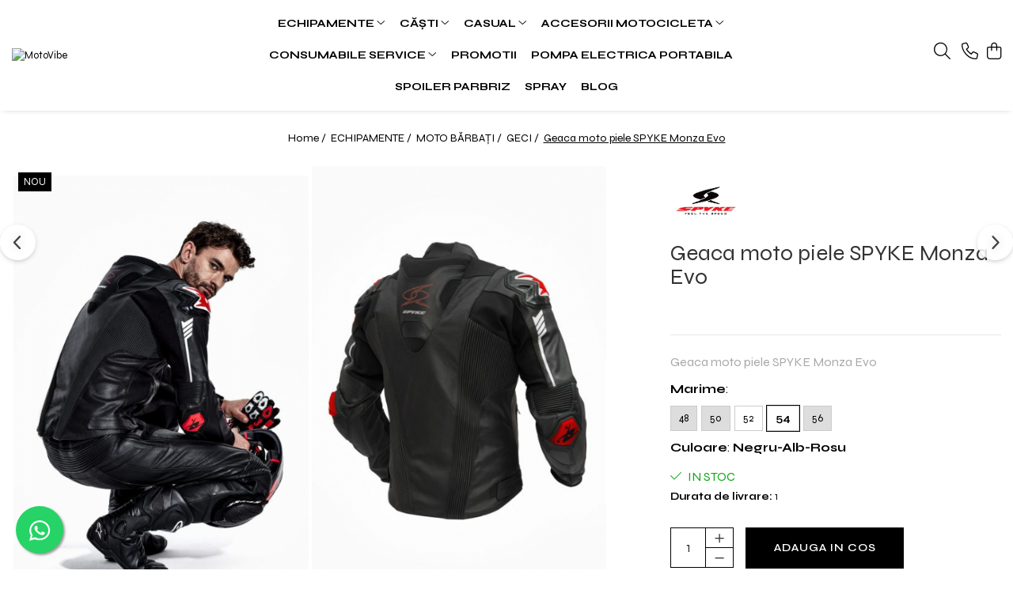

--- FILE ---
content_type: text/html; charset=UTF-8
request_url: https://www.motovibe.ro/geci/geaca-moto-piele-spyke-monza-evo-19826.html
body_size: 38894
content:
<!DOCTYPE html>

<html lang="ro-ro">

	<head>
		<meta charset="UTF-8">

		<script src="https://gomagcdn.ro/themes/fashion/js/lazysizes.min.js?v=10211316-4.243" async=""></script>

		<script>
			function g_js(callbk){typeof callbk === 'function' ? window.addEventListener("DOMContentLoaded", callbk, false) : false;}
		</script>

		
		<style>
			/*body.loading{overflow:hidden;}
			body.loading #wrapper{opacity: 0;visibility: hidden;}
			body #wrapper{opacity: 1;visibility: visible;transition:all .1s ease-out;}*/

			.main-header .main-menu{min-height:43px;}
			.-g-hide{visibility:hidden;opacity:0;}

					</style>
					<link rel="preconnect" href="https://fonts.googleapis.com" >
					<link rel="preconnect" href="https://fonts.gstatic.com" crossorigin>
		
		<link rel="preconnect" href="https://gomagcdn.ro"><link rel="dns-prefetch" href="https://fonts.googleapis.com" /><link rel="dns-prefetch" href="https://fonts.gstatic.com" /><link rel="dns-prefetch" href="https://connect.facebook.net" /><link rel="dns-prefetch" href="https://www.facebook.com" /><link rel="dns-prefetch" href="https://www.googletagmanager.com" /><link rel="dns-prefetch" href="https://www.google-analytics.com" />

					<link rel="preload" as="image" href="https://gomagcdn.ro/domains2/motovibe.ro/files/product/large/geaca-moto-piele-spyke-monza-evo-313456.jpg"   >
					<link rel="preload" as="style" href="https://fonts.googleapis.com/css2?family=Syne:wght@400;500;600;700&display=swap" fetchpriority="high" onload="this.onload=null;this.rel='stylesheet'" crossorigin>
		
		<link rel="preload" href="https://gomagcdn.ro/themes/fashion/js/plugins.js?v=10211316-4.243" as="script">

		
					<link rel="preload" href="https://www.motovibe.ro/theme/default.js?v=41769082539" as="script">
				
		<link rel="preload" href="https://gomagcdn.ro/themes/fashion/js/dev.js?v=10211316-4.243" as="script">

					<noscript>
				<link rel="stylesheet" href="https://fonts.googleapis.com/css2?family=Syne:wght@400;500;600;700&display=swap">
			</noscript>
		
					<link rel="stylesheet" href="https://gomagcdn.ro/themes/fashion/css/main-min-v2.css?v=10211316-4.243-1" data-values='{"blockScripts": "1"}'>
		
					<link rel="stylesheet" href="https://www.motovibe.ro/theme/default.css?v=41769082539">
		
						<link rel="stylesheet" href="https://gomagcdn.ro/themes/fashion/css/dev-style.css?v=10211316-4.243-1">
		
		
		
		<link rel="alternate" hreflang="x-default" href="https://www.motovibe.ro/echipamente/geaca-moto-piele-spyke-monza-evo.html">
							
		<meta name="expires" content="never">
		<meta name="revisit-after" content="1 days">
					<meta name="author" content="Gomag">
				<title>Geaca moto piele SPYKE Monza Evo</title>


					<meta name="robots" content="index,follow" />
						
		<meta name="description" content="Geaca moto piele SPYKE Monza Evo">
		<meta class="viewport" name="viewport" content="width=device-width, initial-scale=1.0, user-scalable=no">
							<meta property="og:description" content="Geaca moto piele SPYKE Monza Evo"/>
							<meta property="og:image" content="https://gomagcdn.ro/domains2/motovibe.ro/files/product/large/geaca-moto-piele-spyke-monza-evo-313456.jpg"/>
															<link rel="canonical" href="https://www.motovibe.ro/echipamente/geaca-moto-piele-spyke-monza-evo.html" />
			<meta property="og:url" content="https://www.motovibe.ro/echipamente/geaca-moto-piele-spyke-monza-evo.html"/>
						
		<meta name="distribution" content="Global">
		<meta name="owner" content="www.motovibe.ro">
		<meta name="publisher" content="www.motovibe.ro">
		<meta name="rating" content="General">
		<meta name="copyright" content="Copyright www.motovibe.ro 2026. All rights reserved">
		<link rel="search" href="https://www.motovibe.ro/opensearch.ro.xml" type="application/opensearchdescription+xml" title="Cautare"/>

		
							<script src="https://gomagcdn.ro/themes/fashion/js/jquery-2.1.4.min.js"></script>
			<script defer src="https://gomagcdn.ro/themes/fashion/js/jquery.autocomplete.js?v=20181023"></script>
			<script src="https://gomagcdn.ro/themes/fashion/js/gomag.config.js?v=10211316-4.243"></script>
			<script src="https://gomagcdn.ro/themes/fashion/js/gomag.js?v=10211316-4.243"></script>
		
													<script>
$.Gomag.bind('User/Data/AffiliateMarketing/HideTrafiLeak', function(event, data){

    $('.whatsappfloat').remove();
});
</script><script>
	(function(i,s,o,g,r,a,m){i['GoogleAnalyticsObject']=r;i[r]=i[r]||function(){
	(i[r].q=i[r].q||[]).push(arguments)},i[r].l=1*new Date();a=s.createElement(o),
	m=s.getElementsByTagName(o)[0];a.async=1;a.src=g;m.parentNode.insertBefore(a,m)
	})(window,document,'script','//www.google-analytics.com/analytics.js','ga');
	ga('create', 'UA-225684288-1', 'auto');  // Replace with your property ID.

	ga('require', 'ec');
</script>
<script>
	$.Gomag.bind('Product/Add/To/Cart/After/Listing', function gaProductAddToCartL(event, data){
		if(data.product !== undefined){

			var gaProduct = false;

			if(typeof(gaProducts) != 'undefined' && gaProducts[data.product.id] != undefined)
			{
				var gaProduct = gaProducts[data.product.id];
			}
			if(gaProduct == false)
			{
				gaProduct = {};
				gaProduct.id =  data.product.sku ;
				gaProduct.name =  data.product.sku ;
				gaProduct.category = data.product.category;
				gaProduct.brand = data.product.brand;

				var variant = [];
				if(data.product.versions && data.product.versions != undefined && data.product.versions[data.product.id] != undefined && data.product.versions[data.product.id]['attributes'] != undefined && data.product.versions[data.product.id]['attributes'])
				{

					$.each(data.product.versions[data.product.id]['attributes'], function(i, v){
						variant.push(v.value);
					})
				}


				gaProduct.variant = variant.join(',');
			}

			gaProduct.price = data.product.price;
			gaProduct.quantity = data.product.productQuantity;

			ga('ec:addProduct', gaProduct);
			ga('ec:setAction', 'add');
			ga('send', 'event', 'UX', 'click', 'add to cart');     // Send data using an event.

			window.dataLayer = window.dataLayer || [];
			dataLayer.push({
				'event': 'addToCart',
				'ecommerce': {
					'add': {
					  'products': [gaProduct]
					}
				}
			});

        }
	})
	$.Gomag.bind('Product/Add/To/Cart/After/Details', function gaProductAddToCartD(event, data){

		if(data.product !== undefined){

			var gaProduct = false;
			if(
				typeof(gaProducts) != 'undefined'
				&&
				gaProducts[data.product.id] != undefined
			)
			{
				var gaProduct = gaProducts[data.product.id];
			}
			if(gaProduct == false)
			{

				gaProduct = {};
				gaProduct.id =  data.product.sku ;
				gaProduct.name =   data.product.sku ;
				gaProduct.category = data.product.category;
				gaProduct.brand = data.product.brand;
				var variant = [];
				if(data.product.versions && data.product.versions != undefined && data.product.versions[data.product.id] != undefined && data.product.versions[data.product.id]['attributes'] != undefined && data.product.versions[data.product.id]['attributes'])
				{

					$.each(data.product.versions[data.product.id]['attributes'], function(i, v){
						variant.push(v.value);
					})
				}


				gaProduct.variant = variant.join(',');
				gaProduct.price = data.product.price;

			}
			gaProduct.quantity = data.product.productQuantity;

			ga('ec:addProduct', gaProduct);
			ga('ec:setAction', 'add');
			ga('send', 'event', 'UX', 'click', 'add to cart');     // Send data using an event.

			window.dataLayer = window.dataLayer || [];
			dataLayer.push({
			  'event': 'addToCart',
			  'ecommerce': {
				'add': {
				  'products': [gaProduct]
				}
			  }
			});
        }

	})
	 $.Gomag.bind('Product/Remove/From/Cart', function gaProductRemovedFromCart(event, data){
		var envData = $.Gomag.getEnvData();
		var products = envData.products;

		if(data.data.product !== undefined && products[data.data.product] !== undefined){


			var dataProduct = products[data.data.product];
			gaProduct = {};
			gaProduct.id =  dataProduct.sku ;

			gaProduct.name =   dataProduct.sku ;
			gaProduct.category = dataProduct.category;
			gaProduct.brand = dataProduct.brand;
			gaProduct.price = dataProduct.price;

			var variant = [];
			if(dataProduct['version'] != undefined && dataProduct['version'])
			{

				$.each(dataProduct['version'], function(i, v){
					variant.push(v.value);
				})
			}


			gaProduct.variant = variant.join(',');
			gaProduct.quantity = data.data.quantity;
			ga('ec:addProduct', gaProduct);
			ga('ec:setAction', 'remove');
			ga('send', 'event', 'UX', 'click', 'remove from cart');
			window.dataLayer = window.dataLayer || [];
			dataLayer.push({
				  'event': 'removeFromCart',
				  'ecommerce': {
					'remove': {                               // 'remove' actionFieldObject measures.
					  'products': [gaProduct]
					}
				  }
				});
        }

	});

	 $.Gomag.bind('Cart/Quantity/Update', function gaCartQuantityUpdate(event, data){
		var envData = $.Gomag.getEnvData();
		var products = envData.products;
		if(!data.data.finalQuantity || !data.data.initialQuantity)
		{
			return false;
		}
		var dataProduct = products[data.data.product];
		gaProduct = {};
		gaProduct.id =  dataProduct.sku ;
		gaProduct.name =   dataProduct.sku ;
		gaProduct.category = dataProduct.category;
		gaProduct.brand = dataProduct.brand;
		gaProduct.price = dataProduct.price;
		var variant = [];
		if(dataProduct['version'] != undefined && dataProduct['version'])
		{

			$.each(dataProduct['version'], function(i, v){
				variant.push(v.value);
			})
		}
		gaProduct.variant = variant.join(',');
		var type = 'addToCart';

		if(parseFloat(data.data.initialQuantity) > parseFloat(data.data.finalQuantity))
		{
			var quantity = parseFloat(data.data.initialQuantity) - parseFloat(data.data.finalQuantity);
			gaProduct.quantity = quantity;

			ga('ec:addProduct', gaProduct);
			ga('ec:setAction', 'remove');
			ga('send', 'event', 'UX', 'click', 'remove from cart');
			window.dataLayer = window.dataLayer || [];
			dataLayer.push({
				  'event': 'removeFromCart',
				  'ecommerce': {
					'remove': {                               // 'remove' actionFieldObject measures.
					  'products': [gaProduct]
					}
				  }
				});
		}
		else if(parseFloat(data.data.initialQuantity) < parseFloat(data.data.finalQuantity))
		{
			var quantity = parseFloat(data.data.finalQuantity) - parseFloat(data.data.initialQuantity);
			gaProduct.quantity = quantity;

			ga('ec:addProduct', gaProduct);
			ga('ec:setAction', 'add');
			ga('send', 'event', 'UX', 'click', 'add to cart');     // Send data using an event.

			window.dataLayer = window.dataLayer || [];
			dataLayer.push({
			  'event': 'addToCart',
			  'ecommerce': {
				'add': {
				  'products': [gaProduct]
				}
			  }
			});
		}

	});
$.Gomag.bind('Product/Box/Click', function enhancedAnalytics(queue){
		$.Gomag.asyncClickBlock(queue);
		if(
			typeof(gaProducts) != 'undefined'
			&&
			gaProducts[queue.data.product] != undefined
		)
		{
			var clickProduct = gaProducts[queue.data.product];
		}
		else
		{
			var clickProduct = {};
			var productId = queue.data.product;

			var envData = $.Gomag.getEnvData();
			var products = envData.products;

			if(products[productId] !== undefined){

				var dataProduct = products[productId];

				clickProduct.list = 'homepage';
				clickProduct.position = '0';
				clickProduct.name =  dataProduct.sku ;
				clickProduct.id = dataProduct.id;
				clickProduct.price = dataProduct.price;
				clickProduct.brand = dataProduct.brand;
				clickProduct.category = dataProduct.category;
				clickProduct.variant = '';
			}
		}
		window.dataLayer = window.dataLayer || [];

		dataLayer.push({
			'event': 'productClick',
			'ecommerce': {
			  'click': {
				'actionField': {'list': 'Search'},      // Optional list property.
				'products': [clickProduct]
			   }
			 },
			 'eventCallback': function() {
			   return false;
			 }
		  });

		ga('ec:addProduct', clickProduct);
		ga('ec:setAction', 'click', {list: 'Search'});

		  // Send click with an event, then send user to product page.
		  ga('send', 'event', 'UX', 'click', 'Results', {
			useBeacon: true,
			hitCallback: function() {
				$.Gomag.asyncClickComplete(queue);
			},
			hitCallbackFail: function()
			{
				$.Gomag.asyncClickComplete(queue);
			}
		  });
		setTimeout(function(){ $.Gomag.asyncClickComplete(queue);}, 200);
	});
</script>
<!-- Global site tag (gtag.js) - Google Analytics -->
<script>
  window.dataLayer = window.dataLayer || [];
  function gtag(){dataLayer.push(arguments);}
  if($.Gomag.getCookie('g_c_consent') == ''){

	gtag('consent', 'default', {
	  'ad_storage': 'granted',
	  'ad_user_data': 'granted',
	  'ad_personalization': 'granted',
	  'analytics_storage': 'granted',
	  'personalization_storage': 'granted',
	  'functionality_storage': 'granted',
	  'security_storage': 'granted'
	});
	 }
 else if($.Gomag.getCookie('g_c_consent') != '-1'){

			gtag('consent', 'default', {
			'ad_storage': 'granted',
			'ad_user_data': 'granted',
			'ad_personalization': 'granted',
			'analytics_storage': 'granted',
			'personalization_storage': 'granted',
			'functionality_storage': 'granted',
			'security_storage': 'granted'
		});
	 }
 else
 {
	 gtag('consent', 'default', {
		  'ad_storage': 'denied',
		  'ad_user_data': 'denied',
		  'ad_personalization': 'denied',
		  'analytics_storage': 'denied',
			'personalization_storage': 'denied',
			'functionality_storage': 'denied',
			'security_storage': 'denied'
		});

		 }
 </script>
<script async src="https://www.googletagmanager.com/gtag/js?id=G-EJ20QQ4H83"></script>
<script>

  gtag('js', new Date());

$.Gomag.bind('Cookie/Policy/Consent/Denied', function(){
	gtag('consent', 'update', {
		  'ad_storage': 'denied',
		  'ad_user_data': 'denied',
		  'ad_personalization': 'denied',
		  'analytics_storage': 'denied',
			'personalization_storage': 'denied',
			'functionality_storage': 'denied',
			'security_storage': 'denied'
		});
		})
$.Gomag.bind('Cookie/Policy/Consent/Granted', function(){
	gtag('consent', 'update', {
		  'ad_storage': 'granted',
		  'ad_user_data': 'granted',
		  'ad_personalization': 'granted',
		  'analytics_storage': 'granted',
			'personalization_storage': 'granted',
			'functionality_storage': 'granted',
			'security_storage': 'granted'
		});
		})
  gtag('config', 'G-EJ20QQ4H83', {allow_enhanced_conversions: true, groups: 'gomag'  });
</script>
<script>
function gaCGBuildProductVariant(product)
	{
		let _return = '';
		if(product.version != undefined)
		{
			$.each(product.version, function(i, a){
				_return += (_return == '' ? '' : ', ')+a.value;
			})
		}
		return _return;
	}

</script>

<script>
	$.Gomag.bind('Product/Add/To/Cart/After/Listing', function gaProductAddToCartLGCV4(event, data){
		if(data.product !== undefined){

			var gaProduct = false;
			if(typeof(gaProducts) != 'undefined' && gaProducts[data.product.id] != undefined)
			{
				gaProduct = gaProducts[data.product.id];

			}

			if(gaProduct == false)
			{
				gaProduct = {};
				gaProduct.item_id = data.product.id;
				gaProduct.currency = data.product.currency ? data.product.currency : 'RON';
				gaProduct.item_name = data.product.sku;
				gaProduct.item_variant= gaCGBuildProductVariant(data.product);
				gaProduct.item_brand = data.product.brand;
				gaProduct.item_category = data.product.category;

			}

			gaProduct.price = parseFloat(data.product.price).toFixed(2);
			gaProduct.quantity = data.product.productQuantity;

			gtag("event", "add_to_cart", {
				send_to: 'gomag',
				currency: gaProduct.currency,
				value: parseFloat(gaProduct.price) * parseFloat(gaProduct.quantity),
				items: [
					gaProduct
				]
			});

        }
	})
	$.Gomag.bind('Product/Add/To/Cart/After/Details', function gaProductAddToCartDGCV4(event, data){

		if(data.product !== undefined){

			var gaProduct = false;
			if(
				typeof(gaProducts) != 'undefined'
				&&
				gaProducts[data.product.id] != undefined
			)
			{
				var gaProduct = gaProducts[data.product.id];
			}

			if(gaProduct == false)
			{
				gaProduct = {};
				gaProduct.item_id = data.product.id;
				gaProduct.currency = data.product.currency ? data.product.currency : 'RON';
				gaProduct.item_name =data.product.sku;

				gaProduct.item_variant= gaCGBuildProductVariant(data.product);
				gaProduct.item_brand = data.product.brand;
				gaProduct.item_category = data.product.category;

			}

			gaProduct.price = parseFloat(data.product.price).toFixed(2);
			gaProduct.quantity = data.product.productQuantity;




			gtag("event", "add_to_cart", {
				send_to: 'gomag',
				currency: gaProduct.currency,
				value: parseFloat(gaProduct.price) * parseFloat(gaProduct.quantity),
				items: [
					gaProduct
				]
			});
        }

	})
	 $.Gomag.bind('Product/Remove/From/Cart', function gaProductRemovedFromCartGCV4(event, data){
		var envData = $.Gomag.getEnvData();
		var products = envData.products;

		if(data.data.product !== undefined && products[data.data.product] !== undefined){


			var dataProduct = products[data.data.product];


			gaProduct = {};
			gaProduct.item_id = dataProduct.id;

			gaProduct.item_name = dataProduct.sku;
			gaProduct.currency = dataProduct.currency;
			gaProduct.item_category = dataProduct.category;
			gaProduct.item_brand = dataProduct.brand;
			gaProduct.price = parseFloat(dataProduct.price).toFixed(2);
			gaProduct.item_variant= gaCGBuildProductVariant(dataProduct);
			gaProduct.quantity = data.data.quantity;
			gtag("event", "remove_from_cart", {
				send_to: 'gomag',
			  currency: gaProduct.currency,
			  value: parseFloat(gaProduct.price) * parseFloat(gaProduct.quantity),
			  items: [
				gaProduct
			  ]
			});
        }

	});

	 $.Gomag.bind('Cart/Quantity/Update', function gaCartQuantityUpdateV4(event, data){
		var envData = $.Gomag.getEnvData();
		var products = envData.products;
		if(!data.data.finalQuantity || !data.data.initialQuantity)
		{
			return false;
		}
		var dataProduct = products[data.data.product];
		if(dataProduct == undefined)
		{
			return false;
		}

		gaProduct = {};
		gaProduct.item_id = dataProduct.id;
		gaProduct.currency = dataProduct.currency ? dataProduct.currency : 'RON';
		gaProduct.item_name = dataProduct.sku;
		gaProduct.item_variant= gaCGBuildProductVariant(dataProduct);
		gaProduct.item_category = dataProduct.category;
		gaProduct.item_brand = dataProduct.brand;
		gaProduct.price = parseFloat(dataProduct.price).toFixed(2);

		if(parseFloat(data.data.initialQuantity) < parseFloat(data.data.finalQuantity))
		{
			var quantity = parseFloat(data.data.finalQuantity) - parseFloat(data.data.initialQuantity);
			gaProduct.quantity = quantity;

			gtag("event", "add_to_cart", {
				send_to: 'gomag',
				currency: gaProduct.currency,
				value: parseFloat(gaProduct.price) * parseFloat(gaProduct.quantity),
				items: [
					gaProduct
				]
			});
		}
		else if(parseFloat(data.data.initialQuantity) > parseFloat(data.data.finalQuantity))
		{
			var quantity = parseFloat(data.data.initialQuantity) - parseFloat(data.data.finalQuantity);
			gaProduct.quantity = quantity;
			gtag("event", "remove_from_cart", {
				send_to: 'gomag',
			  currency: gaProduct.currency,
			  value: parseFloat(gaProduct.price) * parseFloat(gaProduct.quantity),
			  items: [
				gaProduct
			  ]
			});
		}

	});

</script>
<script>
gtag('config', 'AW-17716979111');
</script><script>
	$.Gomag.bind('Product/Add/To/Cart/After/Listing', function(event, data){
		if(data.product !== undefined){
			gtag('event', 'add_to_cart', {
				send_to	: 'AW-17716979111',
				value	: parseFloat(data.product.productQuantity) * parseFloat(data.product.price),
				items	:[{
					id		: data.product.id,
					name	: data.product.name,
					brand	: data.product.brand,
					category: data.product.category,
					quantity: data.product.productQuantity,
					price	: parseFloat(data.product.price).toFixed(2)
				 
			}]
		   })
        }
	})
	$.Gomag.bind('Product/Add/To/Cart/After/Details', function(event, data){
		
		if(data.product !== undefined){
			gtag('event', 'add_to_cart', {
				send_to: 'AW-17716979111',
				value: parseFloat(data.product.productQuantity) * parseFloat(data.product.price),
				items: [{
					id: data.product.id,
					name		: data.product.name,
					brand		: data.product.brand,
					category	: data.product.category,
					quantity	: data.product.productQuantity,
					price		: parseFloat(data.product.price).toFixed(2)
				}]	
			})
		}
	})
   
</script><meta name="google-site-verification" content="y3g3PeOrzwjmo7OWJ4kk07CvgDOYCoB2l_DMXd1V0IE" /><script>
function gmsc(name, value)
{
	if(value != undefined && value)
	{
		var expires = new Date();
		expires.setTime(expires.getTime() + parseInt(3600*24*1000*90));
		document.cookie = encodeURIComponent(name) + "=" + encodeURIComponent(value) + '; expires='+ expires.toUTCString() + "; path=/";
	}
}
let gmqs = window.location.search;
let gmup = new URLSearchParams(gmqs);
gmsc('g_sc', gmup.get('shop_campaign'));
gmsc('shop_utm_campaign', gmup.get('utm_campaign'));
gmsc('shop_utm_medium', gmup.get('utm_medium'));
gmsc('shop_utm_source', gmup.get('utm_source'));
</script><!-- Facebook Pixel Code -->
				<script>
				!function(f,b,e,v,n,t,s){if(f.fbq)return;n=f.fbq=function(){n.callMethod?
				n.callMethod.apply(n,arguments):n.queue.push(arguments)};if(!f._fbq)f._fbq=n;
				n.push=n;n.loaded=!0;n.version="2.0";n.queue=[];t=b.createElement(e);t.async=!0;
				t.src=v;s=b.getElementsByTagName(e)[0];s.parentNode.insertBefore(t,s)}(window,
				document,"script","//connect.facebook.net/en_US/fbevents.js");

				fbq("init", "1050441942321874");
				fbq("track", "PageView");</script>
				<!-- End Facebook Pixel Code -->
				<script>
				$.Gomag.bind('User/Ajax/Data/Loaded', function(event, data){
					if(data != undefined && data.data != undefined)
					{
						var eventData = data.data;
						if(eventData.facebookUserData != undefined)
						{
							$('body').append(eventData.facebookUserData);
						}
					}
				})
				</script>
				<meta name="google-site-verification" content="p0IgcmNSov7iplevtmlICVHTgnt3yTUcSu9E2u1Z-gA" />					
		
	</head>

	<body class="" style="">

		<script >
			function _addCss(url, attribute, value, loaded){
				var _s = document.createElement('link');
				_s.rel = 'stylesheet';
				_s.href = url;
				_s.type = 'text/css';
				if(attribute)
				{
					_s.setAttribute(attribute, value)
				}
				if(loaded){
					_s.onload = function(){
						var dom = document.getElementsByTagName('body')[0];
						//dom.classList.remove('loading');
					}
				}
				var _st = document.getElementsByTagName('link')[0];
				_st.parentNode.insertBefore(_s, _st);
			}
			//_addCss('https://fonts.googleapis.com/css2?family=Open+Sans:ital,wght@0,300;0,400;0,600;0,700;1,300;1,400&display=swap');
			_addCss('https://gomagcdn.ro/themes/_fonts/Open-Sans.css');

		</script>
		<script>
				/*setTimeout(
				  function()
				  {
				   document.getElementsByTagName('body')[0].classList.remove('loading');
				  }, 1000);*/
		</script>
							
		
		<div id="wrapper">
			<!-- BLOCK:4d7d4cba7740de80ad206f0b719daf54 start -->
<div id="_cartSummary" class="hide"></div>

<script >
	$(document).ready(function() {

		$(document).on('keypress', '.-g-input-loader', function(){
			$(this).addClass('-g-input-loading');
		})

		$.Gomag.bind('Product/Add/To/Cart/After', function(eventResponse, properties)
		{
									var data = JSON.parse(properties.data);
			$('.q-cart').html(data.quantity);
			if(parseFloat(data.quantity) > 0)
			{
				$('.q-cart').removeClass('hide');
			}
			else
			{
				$('.q-cart').addClass('hide');
			}
			$('.cartPrice').html(data.subtotal + ' ' + data.currency);
			$('.cartProductCount').html(data.quantity);


		})
		$('#_cartSummary').on('updateCart', function(event, cart) {
			var t = $(this);

			$.get('https://www.motovibe.ro/cart-update', {
				cart: cart
			}, function(data) {

				$('.q-cart').html(data.quantity);
				if(parseFloat(data.quantity) > 0)
				{
					$('.q-cart').removeClass('hide');
				}
				else
				{
					$('.q-cart').addClass('hide');
				}
				$('.cartPrice').html(data.subtotal + ' ' + data.currency);
				$('.cartProductCount').html(data.quantity);
			}, 'json');
			window.ga = window.ga || function() {
				(ga.q = ga.q || []).push(arguments)
			};
			ga('send', 'event', 'Buton', 'Click', 'Adauga_Cos');
		});

		if(window.gtag_report_conversion) {
			$(document).on("click", 'li.phone-m', function() {
				var phoneNo = $('li.phone-m').children( "a").attr('href');
				gtag_report_conversion(phoneNo);
			});

		}

	});
</script>


	<div class="cart-dd cart-side _cartShow cart-closed"></div>

<header class="main-header container-bg clearfix" data-block="headerBlock">
	<div class="discount-tape container-h full -g-hide" id="_gomagHellobar"></div>

		
	<div class="top-head-bg container-h full">

		<div class="top-head container-h">
			<div class="row">
				<div class="col-sm-2 col-xs-12 logo-h">
					
	<a href="https://www.motovibe.ro" id="logo" data-pageId="2">
		<img src="https://gomagcdn.ro" fetchpriority="high" class="img-responsive" alt="MotoVibe" title="MotoVibe" width="200" height="50" style="width:auto;">
	</a>
				</div>
				<div class="col-sm-4 col-xs-7 main search-form-box">
					
<form name="search-form" class="search-form" action="https://www.motovibe.ro/produse" id="_searchFormMainHeader">

	<input id="_autocompleteSearchMainHeader" name="c" class="input-placeholder -g-input-loader" type="text" placeholder="Cauta in site..." aria-label="Search"  value="">
	<button id="_doSearch" class="search-button" aria-hidden="true">
		<i class="fa fa-search" aria-hidden="true"></i>
	</button>

				<script >
			$(document).ready(function() {

				$('#_autocompleteSearchMainHeader').autocomplete({
					serviceUrl: 'https://www.motovibe.ro/autocomplete',
					minChars: 2,
					deferRequestBy: 700,
					appendTo: '#_searchFormMainHeader',
					width: parseInt($('#_doSearch').offset().left) - parseInt($('#_autocompleteSearchMainHeader').offset().left),
					formatResult: function(suggestion, currentValue) {
						return suggestion.value;
					},
					onSelect: function(suggestion) {
						$(this).val(suggestion.data);
					},
					onSearchComplete: function(suggestion) {
						$(this).removeClass('-g-input-loading');
					}
				});
				$(document).on('click', '#_doSearch', function(e){
					e.preventDefault();
					if($('#_autocompleteSearchMainHeader').val() != '')
					{
						$('#_searchFormMainHeader').submit();
					}
				})
			});
		</script>
	

</form>
				</div>
				<div class="col-xs-5 acount-section">
					
<ul>
	<li class="search-m hide">
		<a href="#" class="-g-no-url" aria-label="Cauta in site..." data-pageId="">
			<i class="fa fa-search search-open" aria-hidden="true"></i>
			<i style="display:none" class="fa fa-times search-close" aria-hidden="true"></i>
		</a>
	</li>
	<li class="-g-user-icon -g-user-icon-empty">
			
	</li>
	
				<li class="contact-header">
			<a href="tel:0755062116" aria-label="Contacteaza-ne" data-pageId="3">
				<i class="fa fa-phone" aria-hidden="true"></i>
								<span>0755062116</span>
			</a>
		</li>
			<li class="wishlist-header hide">
		<a href="https://www.motovibe.ro/wishlist" aria-label="Wishlist" data-pageId="28">
			<span class="-g-wishlist-product-count -g-hide"></span>
			<i class="fa fa-heart-o" aria-hidden="true"></i>
			<span class="">Favorite</span>
		</a>
	</li>
	<li class="cart-header-btn cart">
		<a class="cart-drop _showCartHeader" href="https://www.motovibe.ro/cos-de-cumparaturi" aria-label="Cos de cumparaturi">
			<span class="q-cart hide">0</span>
			<i class="fa fa-shopping-bag" aria-hidden="true"></i>
			<span class="count cartPrice">0,00
				
			</span>
		</a>
			</li>

	</ul>

	<script>
		$(document).ready(function() {
			//Cart
							$.Gomag.bind('Product/Add/To/Cart/Validate', function(){
					if($('#-g-cart-dropdown').length)
					{
						$('.close-side-cart').click();
						$('#-g-cart-dropdown').remove();
					}
				})
				$(document).on('click', '.cart', function(e){
					e.preventDefault();
					$.Gomag.showCartSummary('div._cartShow');
					if($('.cart-side').length){
						$('.menu-wrapper').addClass('cart_side_opened');
					}
				});
				$(document).on('click', '.close-side-cart', function(){
					$.Gomag.hideCartSummary('div._cartShow');
					$('div._cartShow').removeClass('cart-open');
					if($('.cart-side').length){
						$('.menu-wrapper').removeClass('cart_side_opened');
					}
					$.Gomag.getUserAjaxData();
				});
						$(document).on('click', '.dropdown-toggle', function() {
				window.location = $(this).attr('href');
			})
		})
	</script>

				</div>
				<div class="col-xs-5 navigation-holder">
					
<div id="navigation">
	<nav id="main-menu" class="main-menu container-h full clearfix">
		<a href="#" class="menu-trg -g-no-url" title="Produse">
			<span>&nbsp;</span>
		</a>
		
<div class="container-h nav-menu-hh clearfix">

	<!-- BASE MENU -->
	<ul class="
			nav-menu base-menu container-h
			
			
		">

		

			
		<li class="menu-drop __GomagMM ">
							<a
					href="https://www.motovibe.ro/echipamente"
					class="  "
					rel="  "
					
					title="ECHIPAMENTE"
					data-Gomag=''
					data-block-name="mainMenuD0"
					data-pageId= "80"
					data-block="mainMenuD">
											<span class="list">ECHIPAMENTE</span>
						<i class="fa fa-angle-down"></i>
				</a>

									<div class="menu-dd">
										<ul class="drop-list clearfix w100">
																																						<li class="fl">
										<div class="col">
											<p class="title">
												<a
												href="https://www.motovibe.ro/moto-bărbați"
												class="title    "
												rel="  "
												
												title="MOTO BĂRBAȚI"
												data-Gomag=''
												data-block-name="mainMenuD1"
												data-block="mainMenuD"
												data-pageId= "80"
												>
																										MOTO BĂRBAȚI
												</a>
											</p>
																																															<a
														href="https://www.motovibe.ro/blugi"
														rel="  "
														
														title="BLUGI"
														class="    "
														data-Gomag=''
														data-block-name="mainMenuD2"
														data-block="mainMenuD"
														data-pageId=""
													>
																												<i class="fa fa-angle-right"></i>
														<span>BLUGI</span>
													</a>
																									<a
														href="https://www.motovibe.ro/geci"
														rel="  "
														
														title="GECI"
														class="    "
														data-Gomag=''
														data-block-name="mainMenuD2"
														data-block="mainMenuD"
														data-pageId=""
													>
																												<i class="fa fa-angle-right"></i>
														<span>GECI</span>
													</a>
																									<a
														href="https://www.motovibe.ro/mânuși"
														rel="  "
														
														title="MÂNUȘI"
														class="    "
														data-Gomag=''
														data-block-name="mainMenuD2"
														data-block="mainMenuD"
														data-pageId=""
													>
																												<i class="fa fa-angle-right"></i>
														<span>MÂNUȘI</span>
													</a>
																									<a
														href="https://www.motovibe.ro/pantaloni"
														rel="  "
														
														title="PANTALONI"
														class="    "
														data-Gomag=''
														data-block-name="mainMenuD2"
														data-block="mainMenuD"
														data-pageId=""
													>
																												<i class="fa fa-angle-right"></i>
														<span>PANTALONI</span>
													</a>
																									<a
														href="https://www.motovibe.ro/combinezoane"
														rel="  "
														
														title="COMBINEZOANE"
														class="    "
														data-Gomag=''
														data-block-name="mainMenuD2"
														data-block="mainMenuD"
														data-pageId=""
													>
																												<i class="fa fa-angle-right"></i>
														<span>COMBINEZOANE</span>
													</a>
																									<a
														href="https://www.motovibe.ro/încălțăminte"
														rel="  "
														
														title="ÎNCĂLȚĂMINTE"
														class="    "
														data-Gomag=''
														data-block-name="mainMenuD2"
														data-block="mainMenuD"
														data-pageId=""
													>
																												<i class="fa fa-angle-right"></i>
														<span>ÎNCĂLȚĂMINTE</span>
													</a>
																							
										</div>
									</li>
																																<li class="fl">
										<div class="col">
											<p class="title">
												<a
												href="https://www.motovibe.ro/moto-femei"
												class="title    "
												rel="  "
												
												title="MOTO FEMEI"
												data-Gomag=''
												data-block-name="mainMenuD1"
												data-block="mainMenuD"
												data-pageId= "80"
												>
																										MOTO FEMEI
												</a>
											</p>
																																															<a
														href="https://www.motovibe.ro/blugi-27"
														rel="  "
														
														title="BLUGI"
														class="    "
														data-Gomag=''
														data-block-name="mainMenuD2"
														data-block="mainMenuD"
														data-pageId=""
													>
																												<i class="fa fa-angle-right"></i>
														<span>BLUGI</span>
													</a>
																									<a
														href="https://www.motovibe.ro/geci-28"
														rel="  "
														
														title="GECI"
														class="    "
														data-Gomag=''
														data-block-name="mainMenuD2"
														data-block="mainMenuD"
														data-pageId=""
													>
																												<i class="fa fa-angle-right"></i>
														<span>GECI</span>
													</a>
																									<a
														href="https://www.motovibe.ro/mânuși-29"
														rel="  "
														
														title="MÂNUȘI"
														class="    "
														data-Gomag=''
														data-block-name="mainMenuD2"
														data-block="mainMenuD"
														data-pageId=""
													>
																												<i class="fa fa-angle-right"></i>
														<span>MÂNUȘI</span>
													</a>
																									<a
														href="https://www.motovibe.ro/pantaloni-30"
														rel="  "
														
														title="PANTALONI"
														class="    "
														data-Gomag=''
														data-block-name="mainMenuD2"
														data-block="mainMenuD"
														data-pageId=""
													>
																												<i class="fa fa-angle-right"></i>
														<span>PANTALONI</span>
													</a>
																									<a
														href="https://www.motovibe.ro/combinezoane-31"
														rel="  "
														
														title="COMBINEZOANE"
														class="    "
														data-Gomag=''
														data-block-name="mainMenuD2"
														data-block="mainMenuD"
														data-pageId=""
													>
																												<i class="fa fa-angle-right"></i>
														<span>COMBINEZOANE</span>
													</a>
																									<a
														href="https://www.motovibe.ro/încălțăminte-32"
														rel="  "
														
														title="ÎNCĂLȚĂMINTE"
														class="    "
														data-Gomag=''
														data-block-name="mainMenuD2"
														data-block="mainMenuD"
														data-pageId=""
													>
																												<i class="fa fa-angle-right"></i>
														<span>ÎNCĂLȚĂMINTE</span>
													</a>
																							
										</div>
									</li>
																																<li class="fl">
										<div class="col">
											<p class="title">
												<a
												href="https://www.motovibe.ro/protecții"
												class="title    "
												rel="  "
												
												title="PROTECȚII"
												data-Gomag=''
												data-block-name="mainMenuD1"
												data-block="mainMenuD"
												data-pageId= "80"
												>
																										PROTECȚII
												</a>
											</p>
																																															<a
														href="https://www.motovibe.ro/echipamente-35"
														rel="  "
														
														title="ECHIPAMENTE HARD"
														class="    "
														data-Gomag=''
														data-block-name="mainMenuD2"
														data-block="mainMenuD"
														data-pageId=""
													>
																												<i class="fa fa-angle-right"></i>
														<span>ECHIPAMENTE HARD</span>
													</a>
																									<a
														href="https://www.motovibe.ro/termice"
														rel="  "
														
														title="TERMICE"
														class="    "
														data-Gomag=''
														data-block-name="mainMenuD2"
														data-block="mainMenuD"
														data-pageId=""
													>
																												<i class="fa fa-angle-right"></i>
														<span>TERMICE</span>
													</a>
																									<a
														href="https://www.motovibe.ro/apă"
														rel="  "
														
														title="PLOAIE"
														class="    "
														data-Gomag=''
														data-block-name="mainMenuD2"
														data-block="mainMenuD"
														data-pageId=""
													>
																												<i class="fa fa-angle-right"></i>
														<span>PLOAIE</span>
													</a>
																									<a
														href="https://www.motovibe.ro/cagule-si-protectii-gat"
														rel="  "
														
														title="CAGULE SI PROTECTII GAT"
														class="    "
														data-Gomag=''
														data-block-name="mainMenuD2"
														data-block="mainMenuD"
														data-pageId=""
													>
																												<i class="fa fa-angle-right"></i>
														<span>CAGULE SI PROTECTII GAT</span>
													</a>
																									<a
														href="https://www.motovibe.ro/airbag"
														rel="  "
														
														title="AIRBAG"
														class="    "
														data-Gomag=''
														data-block-name="mainMenuD2"
														data-block="mainMenuD"
														data-pageId=""
													>
																												<i class="fa fa-angle-right"></i>
														<span>AIRBAG</span>
													</a>
																							
										</div>
									</li>
																													</ul>
																	</div>
									
		</li>
		
		<li class="menu-drop __GomagMM ">
							<a
					href="https://www.motovibe.ro/căști"
					class="  "
					rel="  "
					
					title="CĂȘTI"
					data-Gomag=''
					data-block-name="mainMenuD0"
					data-pageId= "80"
					data-block="mainMenuD">
											<span class="list">CĂȘTI</span>
						<i class="fa fa-angle-down"></i>
				</a>

									<div class="menu-dd">
										<ul class="drop-list clearfix w100">
																																						<li class="fl">
										<div class="col">
											<p class="title">
												<a
												href="https://www.motovibe.ro/integrale"
												class="title    "
												rel="  "
												
												title="INTEGRALE"
												data-Gomag=''
												data-block-name="mainMenuD1"
												data-block="mainMenuD"
												data-pageId= "80"
												>
																										INTEGRALE
												</a>
											</p>
																						
										</div>
									</li>
																																<li class="fl">
										<div class="col">
											<p class="title">
												<a
												href="https://www.motovibe.ro/dual"
												class="title    "
												rel="  "
												
												title="DUAL SPORT"
												data-Gomag=''
												data-block-name="mainMenuD1"
												data-block="mainMenuD"
												data-pageId= "80"
												>
																										DUAL SPORT
												</a>
											</p>
																						
										</div>
									</li>
																																<li class="fl">
										<div class="col">
											<p class="title">
												<a
												href="https://www.motovibe.ro/openface"
												class="title    "
												rel="  "
												
												title="OPEN-FACE"
												data-Gomag=''
												data-block-name="mainMenuD1"
												data-block="mainMenuD"
												data-pageId= "80"
												>
																										OPEN-FACE
												</a>
											</p>
																						
										</div>
									</li>
																																<li class="fl">
										<div class="col">
											<p class="title">
												<a
												href="https://www.motovibe.ro/flip-up"
												class="title    "
												rel="  "
												
												title="FLIP-UP"
												data-Gomag=''
												data-block-name="mainMenuD1"
												data-block="mainMenuD"
												data-pageId= "80"
												>
																										FLIP-UP
												</a>
											</p>
																						
										</div>
									</li>
																																<li class="fl">
										<div class="col">
											<p class="title">
												<a
												href="https://www.motovibe.ro/cross-enduro"
												class="title    "
												rel="  "
												
												title="CROSS ENDURO"
												data-Gomag=''
												data-block-name="mainMenuD1"
												data-block="mainMenuD"
												data-pageId= "80"
												>
																										CROSS ENDURO
												</a>
											</p>
																						
										</div>
									</li>
																																<li class="fl">
										<div class="col">
											<p class="title">
												<a
												href="https://www.motovibe.ro/viziere-si-pinlock"
												class="title    "
												rel="  "
												
												title="VIZIERE SI PINLOCK"
												data-Gomag=''
												data-block-name="mainMenuD1"
												data-block="mainMenuD"
												data-pageId= "80"
												>
																										VIZIERE SI PINLOCK
												</a>
											</p>
																						
										</div>
									</li>
																																<li class="fl">
										<div class="col">
											<p class="title">
												<a
												href="https://www.motovibe.ro/sisteme-de-comunicatie"
												class="title    "
												rel="  "
												
												title="SISTEME DE COMUNICATIE"
												data-Gomag=''
												data-block-name="mainMenuD1"
												data-block="mainMenuD"
												data-pageId= "80"
												>
																										SISTEME DE COMUNICATIE
												</a>
											</p>
																						
										</div>
									</li>
																																<li class="fl">
										<div class="col">
											<p class="title">
												<a
												href="https://www.motovibe.ro/accesorii-si-componente"
												class="title    "
												rel="  "
												
												title="ACCESORII SI COMPONENTE"
												data-Gomag=''
												data-block-name="mainMenuD1"
												data-block="mainMenuD"
												data-pageId= "80"
												>
																										ACCESORII SI COMPONENTE
												</a>
											</p>
																						
										</div>
									</li>
																																<li class="fl">
										<div class="col">
											<p class="title">
												<a
												href="https://www.motovibe.ro/substante-curatare"
												class="title    "
												rel="  "
												
												title="SUBSTANTE  CURATARE"
												data-Gomag=''
												data-block-name="mainMenuD1"
												data-block="mainMenuD"
												data-pageId= "80"
												>
																										SUBSTANTE  CURATARE
												</a>
											</p>
																						
										</div>
									</li>
																													</ul>
																	</div>
									
		</li>
		
		<li class="menu-drop __GomagMM ">
							<a
					href="https://www.motovibe.ro/accesorii-casti"
					class="  "
					rel="  "
					
					title="CASUAL"
					data-Gomag=''
					data-block-name="mainMenuD0"
					data-pageId= "80"
					data-block="mainMenuD">
											<span class="list">CASUAL</span>
						<i class="fa fa-angle-down"></i>
				</a>

									<div class="menu-dd">
										<ul class="drop-list clearfix w100">
																																						<li class="fl">
										<div class="col">
											<p class="title">
												<a
												href="https://www.motovibe.ro/accesorii"
												class="title    "
												rel="  "
												
												title="BARBATI"
												data-Gomag=''
												data-block-name="mainMenuD1"
												data-block="mainMenuD"
												data-pageId= "80"
												>
																										BARBATI
												</a>
											</p>
																						
										</div>
									</li>
																																<li class="fl">
										<div class="col">
											<p class="title">
												<a
												href="https://www.motovibe.ro/accesorii-33"
												class="title    "
												rel="  "
												
												title="FEMEI"
												data-Gomag=''
												data-block-name="mainMenuD1"
												data-block="mainMenuD"
												data-pageId= "80"
												>
																										FEMEI
												</a>
											</p>
																						
										</div>
									</li>
																													</ul>
																	</div>
									
		</li>
		
		<li class="menu-drop __GomagMM ">
							<a
					href="https://www.motovibe.ro/accesorii-44"
					class="  "
					rel="  "
					
					title="ACCESORII MOTOCICLETA"
					data-Gomag=''
					data-block-name="mainMenuD0"
					data-pageId= "80"
					data-block="mainMenuD">
											<span class="list">ACCESORII MOTOCICLETA</span>
						<i class="fa fa-angle-down"></i>
				</a>

									<div class="menu-dd">
										<ul class="drop-list clearfix w100">
																																						<li class="fl">
										<div class="col">
											<p class="title">
												<a
												href="https://www.motovibe.ro/antifurturi"
												class="title    "
												rel="  "
												
												title="ANTIFURTURI"
												data-Gomag=''
												data-block-name="mainMenuD1"
												data-block="mainMenuD"
												data-pageId= "80"
												>
																										ANTIFURTURI
												</a>
											</p>
																						
										</div>
									</li>
																																<li class="fl">
										<div class="col">
											<p class="title">
												<a
												href="https://www.motovibe.ro/sw-motech"
												class="title    "
												rel="  "
												
												title="DIVERSE"
												data-Gomag=''
												data-block-name="mainMenuD1"
												data-block="mainMenuD"
												data-pageId= "80"
												>
																										DIVERSE
												</a>
											</p>
																						
										</div>
									</li>
																																<li class="fl">
										<div class="col">
											<p class="title">
												<a
												href="https://www.motovibe.ro/givi"
												class="title    "
												rel="  "
												
												title="CHINGI SI PLASE DE BAGAJE"
												data-Gomag=''
												data-block-name="mainMenuD1"
												data-block="mainMenuD"
												data-pageId= "80"
												>
																										CHINGI SI PLASE DE BAGAJE
												</a>
											</p>
																						
										</div>
									</li>
																																<li class="fl">
										<div class="col">
											<p class="title">
												<a
												href="https://www.motovibe.ro/voight"
												class="title    "
												rel="  "
												
												title="HUSE"
												data-Gomag=''
												data-block-name="mainMenuD1"
												data-block="mainMenuD"
												data-pageId= "80"
												>
																										HUSE
												</a>
											</p>
																						
										</div>
									</li>
																																<li class="fl">
										<div class="col">
											<p class="title">
												<a
												href="https://www.motovibe.ro/hornig"
												class="title    "
												rel="  "
												
												title="GENTI SI BAGAJE"
												data-Gomag=''
												data-block-name="mainMenuD1"
												data-block="mainMenuD"
												data-pageId= "80"
												>
																										GENTI SI BAGAJE
												</a>
											</p>
																						
										</div>
									</li>
																																<li class="fl">
										<div class="col">
											<p class="title">
												<a
												href="https://www.motovibe.ro/electrice"
												class="title    "
												rel="  "
												
												title="ELECTRICE"
												data-Gomag=''
												data-block-name="mainMenuD1"
												data-block="mainMenuD"
												data-pageId= "80"
												>
																										ELECTRICE
												</a>
											</p>
																						
										</div>
									</li>
																																<li class="fl">
										<div class="col">
											<p class="title">
												<a
												href="https://www.motovibe.ro/truse-si-scule-moto"
												class="title    "
												rel="  "
												
												title="TRUSE SI SCULE MOTO"
												data-Gomag=''
												data-block-name="mainMenuD1"
												data-block="mainMenuD"
												data-pageId= "80"
												>
																										TRUSE SI SCULE MOTO
												</a>
											</p>
																						
										</div>
									</li>
																																<li class="fl">
										<div class="col">
											<p class="title">
												<a
												href="https://www.motovibe.ro/quad-lock-"
												class="title    "
												rel="  "
												
												title="Quad Lock"
												data-Gomag=''
												data-block-name="mainMenuD1"
												data-block="mainMenuD"
												data-pageId= "80"
												>
																										Quad Lock
												</a>
											</p>
																						
										</div>
									</li>
																													</ul>
																	</div>
									
		</li>
		
		<li class="menu-drop __GomagMM ">
							<a
					href="https://www.motovibe.ro/piese-și-uleiuri"
					class="  "
					rel="  "
					
					title="CONSUMABILE SERVICE"
					data-Gomag=''
					data-block-name="mainMenuD0"
					data-pageId= "80"
					data-block="mainMenuD">
											<span class="list">CONSUMABILE SERVICE</span>
						<i class="fa fa-angle-down"></i>
				</a>

									<div class="menu-dd">
										<ul class="drop-list clearfix w100">
																																						<li class="fl">
										<div class="col">
											<p class="title">
												<a
												href="https://www.motovibe.ro/plăcuțe-frână"
												class="title    "
												rel="  "
												
												title="COMPONENTE FRANARE"
												data-Gomag=''
												data-block-name="mainMenuD1"
												data-block="mainMenuD"
												data-pageId= "80"
												>
																										COMPONENTE FRANARE
												</a>
											</p>
																						
										</div>
									</li>
																																<li class="fl">
										<div class="col">
											<p class="title">
												<a
												href="https://www.motovibe.ro/uleiuri"
												class="title    "
												rel="  "
												
												title="ULEIURI,LICHIDE TEHNICE,ADITIVI"
												data-Gomag=''
												data-block-name="mainMenuD1"
												data-block="mainMenuD"
												data-pageId= "80"
												>
																										ULEIURI,LICHIDE TEHNICE,ADITIVI
												</a>
											</p>
																						
										</div>
									</li>
																																<li class="fl">
										<div class="col">
											<p class="title">
												<a
												href="https://www.motovibe.ro/anvelope"
												class="title    "
												rel="  "
												
												title="ANVELOPE,VULCANIZARE"
												data-Gomag=''
												data-block-name="mainMenuD1"
												data-block="mainMenuD"
												data-pageId= "80"
												>
																										ANVELOPE,VULCANIZARE
												</a>
											</p>
																						
										</div>
									</li>
																																<li class="fl">
										<div class="col">
											<p class="title">
												<a
												href="https://www.motovibe.ro/intretinere-motocicleta"
												class="title    "
												rel="  "
												
												title="DETAILING MOTOCICLETA"
												data-Gomag=''
												data-block-name="mainMenuD1"
												data-block="mainMenuD"
												data-pageId= "80"
												>
																										DETAILING MOTOCICLETA
												</a>
											</p>
																						
										</div>
									</li>
																																<li class="fl">
										<div class="col">
											<p class="title">
												<a
												href="https://www.motovibe.ro/baterii"
												class="title    "
												rel="  "
												
												title="BATERII"
												data-Gomag=''
												data-block-name="mainMenuD1"
												data-block="mainMenuD"
												data-pageId= "80"
												>
																										BATERII
												</a>
											</p>
																						
										</div>
									</li>
																																<li class="fl">
										<div class="col">
											<p class="title">
												<a
												href="https://www.motovibe.ro/filtre"
												class="title    "
												rel="  "
												
												title="FILTRE"
												data-Gomag=''
												data-block-name="mainMenuD1"
												data-block="mainMenuD"
												data-pageId= "80"
												>
																										FILTRE
												</a>
											</p>
																						
										</div>
									</li>
																																<li class="fl">
										<div class="col">
											<p class="title">
												<a
												href="https://www.motovibe.ro/lumini"
												class="title    "
												rel="  "
												
												title="LUMINI"
												data-Gomag=''
												data-block-name="mainMenuD1"
												data-block="mainMenuD"
												data-pageId= "80"
												>
																										LUMINI
												</a>
											</p>
																						
										</div>
									</li>
																																<li class="fl">
										<div class="col">
											<p class="title">
												<a
												href="https://www.motovibe.ro/kit-lant"
												class="title    "
												rel="  "
												
												title="KIT LANT"
												data-Gomag=''
												data-block-name="mainMenuD1"
												data-block="mainMenuD"
												data-pageId= "80"
												>
																										KIT LANT
												</a>
											</p>
																						
										</div>
									</li>
																																<li class="fl">
										<div class="col">
											<p class="title">
												<a
												href="https://www.motovibe.ro/bujii-si-accesorii"
												class="title    "
												rel="  "
												
												title="BUJII SI ACCESORII"
												data-Gomag=''
												data-block-name="mainMenuD1"
												data-block="mainMenuD"
												data-pageId= "80"
												>
																										BUJII SI ACCESORII
												</a>
											</p>
																						
										</div>
									</li>
																													</ul>
																	</div>
									
		</li>
		
		<li class="menu-drop __GomagMM ">
								<a
						href="https://www.motovibe.ro/reduceri"
						class="    "
						rel="  "
						
						title="PROMOTII"
						data-Gomag=''
						data-block-name="mainMenuD0"  data-block="mainMenuD" data-pageId= "80">
												<span class="list">PROMOTII</span>
					</a>
				
		</li>
		
		<li class="menu-drop __GomagMM ">
								<a
						href="https://www.motovibe.ro/pompa-electrica-portabila"
						class="    "
						rel="  "
						
						title="POMPA ELECTRICA PORTABILA"
						data-Gomag=''
						data-block-name="mainMenuD0"  data-block="mainMenuD" data-pageId= "80">
												<span class="list">POMPA ELECTRICA PORTABILA</span>
					</a>
				
		</li>
		
		<li class="menu-drop __GomagMM ">
								<a
						href="https://www.motovibe.ro/spoiler-parbriz"
						class="    "
						rel="  "
						
						title="SPOILER PARBRIZ"
						data-Gomag=''
						data-block-name="mainMenuD0"  data-block="mainMenuD" data-pageId= "80">
												<span class="list">SPOILER PARBRIZ</span>
					</a>
				
		</li>
		
		<li class="menu-drop __GomagMM ">
								<a
						href="https://www.motovibe.ro/spray"
						class="    "
						rel="  "
						
						title="SPRAY"
						data-Gomag=''
						data-block-name="mainMenuD0"  data-block="mainMenuD" data-pageId= "80">
												<span class="list">SPRAY</span>
					</a>
				
		</li>
						
		

	
		<li class="menu-drop __GomagSM   ">

			<a
				href="https://www.motovibe.ro/blog"
				rel="  "
				
				title="BLOG"
				data-Gomag=''
				data-block="mainMenuD"
				data-pageId= ""
				class=" "
			>
								BLOG
							</a>
					</li>
	
		
	</ul> <!-- end of BASE MENU -->

</div>		<ul class="mobile-icon fr">

							<li class="phone-m">
					<a href="tel:0755062116" title="Contacteaza-ne">
												<i class="fa fa-phone" aria-hidden="true"></i>
					</a>
				</li>
									<li class="user-m -g-user-icon -g-user-icon-empty">
			</li>
			<li class="wishlist-header-m hide">
				<a href="https://www.motovibe.ro/wishlist">
					<span class="-g-wishlist-product-count"></span>
					<i class="fa fa-heart-o" aria-hidden="true"></i>

				</a>
			</li>
			<li class="cart-m">
				<a href="https://www.motovibe.ro/cos-de-cumparaturi">
					<span class="q-cart hide">0</span>
					<i class="fa fa-shopping-bag" aria-hidden="true"></i>
				</a>
			</li>
			<li class="search-m">
				<a href="#" class="-g-no-url" aria-label="Cauta in site...">
					<i class="fa fa-search search-open" aria-hidden="true"></i>
					<i style="display:none" class="fa fa-times search-close" aria-hidden="true"></i>
				</a>
			</li>
					</ul>
	</nav>
	<!-- end main-nav -->

	<div style="display:none" class="search-form-box search-toggle">
		<form name="search-form" class="search-form" action="https://www.motovibe.ro/produse" id="_searchFormMobileToggle">
			<input id="_autocompleteSearchMobileToggle" name="c" class="input-placeholder -g-input-loader" type="text" autofocus="autofocus" value="" placeholder="Cauta in site..." aria-label="Search">
			<button id="_doSearchMobile" class="search-button" aria-hidden="true">
				<i class="fa fa-search" aria-hidden="true"></i>
			</button>

										<script >
					$(document).ready(function() {
						$('#_autocompleteSearchMobileToggle').autocomplete({
							serviceUrl: 'https://www.motovibe.ro/autocomplete',
							minChars: 2,
							deferRequestBy: 700,
							appendTo: '#_searchFormMobileToggle',
							width: parseInt($('#_doSearchMobile').offset().left) - parseInt($('#_autocompleteSearchMobileToggle').offset().left),
							formatResult: function(suggestion, currentValue) {
								return suggestion.value;
							},
							onSelect: function(suggestion) {
								$(this).val(suggestion.data);
							},
							onSearchComplete: function(suggestion) {
								$(this).removeClass('-g-input-loading');
							}
						});

						$(document).on('click', '#_doSearchMobile', function(e){
							e.preventDefault();
							if($('#_autocompleteSearchMobileToggle').val() != '')
							{
								$('#_searchFormMobileToggle').submit();
							}
						})
					});
				</script>
			
		</form>
	</div>
</div>
				</div>
			</div>
		</div>
	</div>

</header>
<!-- end main-header --><!-- BLOCK:4d7d4cba7740de80ad206f0b719daf54 end -->
			
<script >
	$.Gomag.bind('Product/Add/To/Cart/Validate', function(response, isValid)
	{
		$($GomagConfig.versionAttributesName).removeClass('versionAttributeError');

		if($($GomagConfig.versionAttributesSelectSelector).length && !$($GomagConfig.versionAttributesSelectSelector).val())
		{

			if ($($GomagConfig.versionAttributesHolder).position().top < jQuery(window).scrollTop()){
				//scroll up
				 $([document.documentElement, document.body]).animate({
					scrollTop: $($GomagConfig.versionAttributesHolder).offset().top - 55
				}, 1000, function() {
					$($GomagConfig.versionAttributesName).addClass('versionAttributeError');
				});
			}
			else if ($($GomagConfig.versionAttributesHolder).position().top + $($GomagConfig.versionAttributesHolder).height() >
				$(window).scrollTop() + (
					window.innerHeight || document.documentElement.clientHeight
				)) {
				//scroll down
				$('html,body').animate({
					scrollTop: $($GomagConfig.versionAttributesHolder).position().top - (window.innerHeight || document.documentElement.clientHeight) + $($GomagConfig.versionAttributesHolder).height() -55 }, 1000, function() {
					$($GomagConfig.versionAttributesName).addClass('versionAttributeError');
				}
				);
			}
			else{
				$($GomagConfig.versionAttributesName).addClass('versionAttributeError');
			}

			isValid.noError = false;
		}
		if($($GomagConfig.versionAttributesSelector).length && !$('.'+$GomagConfig.versionAttributesActiveSelectorClass).length)
		{

			if ($($GomagConfig.versionAttributesHolder).position().top < jQuery(window).scrollTop()){
				//scroll up
				 $([document.documentElement, document.body]).animate({
					scrollTop: $($GomagConfig.versionAttributesHolder).offset().top - 55
				}, 1000, function() {
					$($GomagConfig.versionAttributesName).addClass('versionAttributeError');
				});
			}
			else if ($($GomagConfig.versionAttributesHolder).position().top + $($GomagConfig.versionAttributesHolder).height() >
				$(window).scrollTop() + (
					window.innerHeight || document.documentElement.clientHeight
				)) {
				//scroll down
				$('html,body').animate({
					scrollTop: $($GomagConfig.versionAttributesHolder).position().top - (window.innerHeight || document.documentElement.clientHeight) + $($GomagConfig.versionAttributesHolder).height() -55 }, 1000, function() {
					$($GomagConfig.versionAttributesName).addClass('versionAttributeError');
				}
				);
			}
			else{
				$($GomagConfig.versionAttributesName).addClass('versionAttributeError');
			}

			isValid.noError = false;
		}
	});
	$.Gomag.bind('Page/Load', function removeSelectedVersionAttributes(response, settings) {
		/* remove selection for versions */
		if((settings.doNotSelectVersion != undefined && settings.doNotSelectVersion === true) && $($GomagConfig.versionAttributesSelector).length && !settings.reloadPageOnVersionClick) {
			$($GomagConfig.versionAttributesSelector).removeClass($GomagConfig.versionAttributesActiveSelectorClass);
		}

		if((settings.doNotSelectVersion != undefined && settings.doNotSelectVersion === true) && $($GomagConfig.versionAttributesSelectSelector).length) {
			var selected = settings.reloadPageOnVersionClick != undefined && settings.reloadPageOnVersionClick ? '' : 'selected="selected"';

			$($GomagConfig.versionAttributesSelectSelector).prepend('<option value="" ' + selected + '>Selectati</option>');
		}
	});
	$(document).ready(function() {
		function is_touch_device2() {
			return (('ontouchstart' in window) || (navigator.MaxTouchPoints > 0) || (navigator.msMaxTouchPoints > 0));
		};

		
		$.Gomag.bind('Product/Details/After/Ajax/Load', function(e, payload)
		{
			let reinit = payload.reinit;
			let response = payload.response;

			if(reinit){
				$('.thumb-h:not(.horizontal):not(.vertical)').insertBefore('.vertical-slide-img');

				var hasThumb = $('.thumb-sld').length > 0;

				$('.prod-lg-sld:not(.disabled)').slick({
					slidesToShow: 1,
					slidesToScroll: 1,
					//arrows: false,
					fade: true,
					//cssEase: 'linear',
					dots: true,
					infinite: false,
					draggable: false,
					dots: true,
					//adaptiveHeight: true,
					asNavFor: hasThumb ? '.thumb-sld' : null
				/*}).on('afterChange', function(event, slick, currentSlide, nextSlide){
					if($( window ).width() > 800 ){

						$('.zoomContainer').remove();
						$('#img_0').removeData('elevateZoom');
						var source = $('#img_'+currentSlide).attr('data-src');
						var fullImage = $('#img_'+currentSlide).attr('data-full-image');
						$('.swaped-image').attr({
							//src:source,
							"data-zoom-image":fullImage
						});
						$('.zoomWindowContainer div').stop().css("background-image","url("+ fullImage +")");
						$("#img_"+currentSlide).elevateZoom({responsive: true});
					}*/
				});

				if($( window ).width() < 767 ){
					$('.prod-lg-sld.disabled').slick({
						slidesToShow: 1,
						slidesToScroll: 1,
						fade: true,
						dots: true,
						infinite: false,
						draggable: false,
						dots: true,
					});
				}

				$('.prod-lg-sld.slick-slider').slick('resize');

				//PRODUCT THUMB SLD
				if ($('.thumb-h.horizontal').length){
					$('.thumb-sld').slick({
						vertical: false,
						slidesToShow: 6,
						slidesToScroll: 1,
						asNavFor: '.prod-lg-sld',
						dots: false,
						infinite: false,
						//centerMode: true,
						focusOnSelect: true
					});
				} else if ($('.thumb-h').length) {
					$('.thumb-sld').slick({
						vertical: true,
						slidesToShow: 4,
						slidesToScroll: 1,
						asNavFor: '.prod-lg-sld',
						dots: false,
						infinite: false,
						draggable: false,
						swipe: false,
						//adaptiveHeight: true,
						//centerMode: true,
						focusOnSelect: true
					});
				}

				if($.Gomag.isMobile()){
					$($GomagConfig.bannerDesktop).remove()
					$($GomagConfig.bannerMobile).removeClass('hideSlide');
				} else {
					$($GomagConfig.bannerMobile).remove()
					$($GomagConfig.bannerDesktop).removeClass('hideSlide');
				}
			}

			$.Gomag.trigger('Product/Details/After/Ajax/Load/Complete', {'response':response});
		});

		$.Gomag.bind('Product/Details/After/Ajax/Response', function(e, payload)
		{
			let response = payload.response;
			let data = payload.data;
			let reinitSlider = false;

			if (response.title) {
				let $content = $('<div>').html(response.title);
				let title = $($GomagConfig.detailsProductTopHolder).find($GomagConfig.detailsProductTitleHolder).find('.title > span');
				let newTitle = $content.find('.title > span');
				if(title.text().trim().replace(/\s+/g, ' ') != newTitle.text().trim().replace(/\s+/g, ' ')){
					$.Gomag.fadeReplace(title,newTitle);
				}

				let brand = $($GomagConfig.detailsProductTopHolder).find($GomagConfig.detailsProductTitleHolder).find('.brand-detail');
				let newBrand = $content.find('.brand-detail');
				if(brand.text().trim().replace(/\s+/g, ' ') != newBrand.text().trim().replace(/\s+/g, ' ')){
					$.Gomag.fadeReplace(brand,newBrand);
				}

				let review = $($GomagConfig.detailsProductTopHolder).find($GomagConfig.detailsProductTitleHolder).find('.__reviewTitle');
				let newReview = $content.find('.__reviewTitle');
				if(review.text().trim().replace(/\s+/g, ' ') != newReview.text().trim().replace(/\s+/g, ' ')){
					$.Gomag.fadeReplace(review,newReview);
				}
			}

			if (response.images) {
				let $content = $('<div>').html(response.images);
				var imagesHolder = $($GomagConfig.detailsProductTopHolder).find($GomagConfig.detailsProductImagesHolder);
				var images = [];
				imagesHolder.find('img').each(function() {
					var dataSrc = $(this).attr('data-src');
					if (dataSrc) {
						images.push(dataSrc);
					}
				});

				var newImages = [];
				$content.find('img').each(function() {
					var dataSrc = $(this).attr('data-src');
					if (dataSrc) {
						newImages.push(dataSrc);
					}
				});

				if(!$content.find('.thumb-h.horizontal').length && imagesHolder.find('.thumb-h.horizontal').length){
					$content.find('.thumb-h').addClass('horizontal');
				}
				
				const newTop  = $content.find('.product-icon-box:not(.bottom)').first();
				const oldTop  = imagesHolder.find('.product-icon-box:not(.bottom)').first();

				if (newTop.length && oldTop.length && (newTop.prop('outerHTML') !== oldTop.prop('outerHTML'))) {
					oldTop.replaceWith(newTop.clone());
				}
				
				const newBottom = $content.find('.product-icon-box.bottom').first();
				const oldBottom = imagesHolder.find('.product-icon-box.bottom').first();

				if (newBottom.length && oldBottom.length && (newBottom.prop('outerHTML') !== oldBottom.prop('outerHTML'))) {
					oldBottom.replaceWith(newBottom.clone());
				}

				if (images.length !== newImages.length || images.some((val, i) => val !== newImages[i])) {
					$.Gomag.fadeReplace($($GomagConfig.detailsProductTopHolder).find($GomagConfig.detailsProductImagesHolder), $content.html());
					reinitSlider = true;
				}
			}

			if (response.details) {
				let $content = $('<div>').html(response.details);
				$content.find('.stock-limit').hide();
				function replaceDetails(content){
					$($GomagConfig.detailsProductTopHolder).find($GomagConfig.detailsProductDetailsHolder).html(content);
				}

				if($content.find('.__shippingPriceTemplate').length && $($GomagConfig.detailsProductTopHolder).find('.__shippingPriceTemplate').length){
					$content.find('.__shippingPriceTemplate').replaceWith($($GomagConfig.detailsProductTopHolder).find('.__shippingPriceTemplate'));
					$($GomagConfig.detailsProductTopHolder).find('.__shippingPriceTemplate').slideDown(100);
				} else if (!$content.find('.__shippingPriceTemplate').length && $($GomagConfig.detailsProductTopHolder).find('.__shippingPriceTemplate').length){
					$($GomagConfig.detailsProductTopHolder).find('.__shippingPriceTemplate').slideUp(100);
				}

				if($content.find('.btn-flstockAlertBTN').length && !$($GomagConfig.detailsProductTopHolder).find('.btn-flstockAlertBTN').length || !$content.find('.btn-flstockAlertBTN').length && $($GomagConfig.detailsProductTopHolder).find('.btn-flstockAlertBTN').length){
					$.Gomag.fadeReplace($($GomagConfig.detailsProductTopHolder).find('.add-section'), $content.find('.add-section').clone().html());
					setTimeout(function(){
						replaceDetails($content.html());
					}, 500)
				} else if ($content.find('.-g-empty-add-section').length && $($GomagConfig.detailsProductTopHolder).find('.add-section').length) {
					$($GomagConfig.detailsProductTopHolder).find('.add-section').slideUp(100, function() {
						replaceDetails($content.html());
					});
				} else if($($GomagConfig.detailsProductTopHolder).find('.-g-empty-add-section').length && $content.find('.add-section').length){
					$($GomagConfig.detailsProductTopHolder).find('.-g-empty-add-section').replaceWith($content.find('.add-section').clone().hide());
					$($GomagConfig.detailsProductTopHolder).find('.add-section').slideDown(100, function() {
						replaceDetails($content.html());
					});
				} else {
					replaceDetails($content.html());
				}

			}

			$.Gomag.trigger('Product/Details/After/Ajax/Load', {'properties':data, 'response':response, 'reinit':reinitSlider});
		});

	});
</script>


<div class="container-h container-bg product-page-holder ">

	
<div class="breadcrumbs-default breadcrumbs-default-product clearfix -g-breadcrumbs-container">
  <ol>
    <li>
      <a href="https://www.motovibe.ro/">Home&nbsp;/&nbsp;</a>
    </li>
          <li>
        <a href="https://www.motovibe.ro/echipamente">ECHIPAMENTE&nbsp;/&nbsp;</a>
      </li>
          <li>
        <a href="https://www.motovibe.ro/moto-bărbați">MOTO BĂRBAȚI&nbsp;/&nbsp;</a>
      </li>
        		<li>
		  <a href="https://www.motovibe.ro/geci">GECI&nbsp;/&nbsp;</a>
		</li>
		        <li class="active">Geaca moto piele SPYKE Monza Evo</li>
  </ol>
</div>
<!-- breadcrumbs-default -->

	

	<div id="-g-product-page-before"></div>

	<div id="product-page">

		
<div class="container-h product-top -g-product-19826" data-product-id="19826">

	<div class="row -g-product-row-box">

		<div class="detail-slider-holder col-sm-6 col-xs-12 -g-product-images">
			

<div class="vertical-slider-box">
    <div class="vertical-slider-pager-h">

		
		<div class="vertical-slide-img">
			<ul class="prod-lg-sld disabled">
																				
				
									<li>
						<a href="https://gomagcdn.ro/domains2/motovibe.ro/files/product/original/geaca-moto-piele-spyke-monza-evo-313456.jpg" data-fancybox="prod-gallery" data-base-class="detail-layout" data-caption="Geaca moto piele SPYKE Monza Evo" class="__retargetingImageThumbSelector"  title="Geaca moto piele SPYKE Monza Evo">
															<img
									id="img_0"
									data-id="19826"
									class="img-responsive"
									src="https://gomagcdn.ro/domains2/motovibe.ro/files/product/large/geaca-moto-piele-spyke-monza-evo-313456.jpg"
																			fetchpriority="high"
																		data-src="https://gomagcdn.ro/domains2/motovibe.ro/files/product/large/geaca-moto-piele-spyke-monza-evo-313456.jpg"
									alt="Geaca moto piele SPYKE Monza Evo [1]"
									title="Geaca moto piele SPYKE Monza Evo [1]"
									width="700" height="700"
								>
							
																				</a>
					</li>
									<li>
						<a href="https://gomagcdn.ro/domains2/motovibe.ro/files/product/original/geaca-moto-piele-spyke-monza-evo-331215.jpg" data-fancybox="prod-gallery" data-base-class="detail-layout" data-caption="Geaca moto piele SPYKE Monza Evo" class="__retargetingImageThumbSelector"  title="Geaca moto piele SPYKE Monza Evo">
															<img
									id="img_1"
									data-id="19826"
									class="img-responsive"
									src="https://gomagcdn.ro/domains2/motovibe.ro/files/product/large/geaca-moto-piele-spyke-monza-evo-331215.jpg"
																			loading="lazy" 
																		data-src="https://gomagcdn.ro/domains2/motovibe.ro/files/product/large/geaca-moto-piele-spyke-monza-evo-331215.jpg"
									alt="Geaca moto piele SPYKE Monza Evo [2]"
									title="Geaca moto piele SPYKE Monza Evo [2]"
									width="700" height="700"
								>
							
																				</a>
					</li>
									<li>
						<a href="https://gomagcdn.ro/domains2/motovibe.ro/files/product/original/geaca-moto-piele-spyke-monza-evo-337307.jpg" data-fancybox="prod-gallery" data-base-class="detail-layout" data-caption="Geaca moto piele SPYKE Monza Evo" class="__retargetingImageThumbSelector"  title="Geaca moto piele SPYKE Monza Evo">
															<img
									id="img_2"
									data-id="19826"
									class="img-responsive"
									src="https://gomagcdn.ro/domains2/motovibe.ro/files/product/large/geaca-moto-piele-spyke-monza-evo-337307.jpg"
																			loading="lazy" 
																		data-src="https://gomagcdn.ro/domains2/motovibe.ro/files/product/large/geaca-moto-piele-spyke-monza-evo-337307.jpg"
									alt="Geaca moto piele SPYKE Monza Evo [3]"
									title="Geaca moto piele SPYKE Monza Evo [3]"
									width="700" height="700"
								>
							
																				</a>
					</li>
									<li>
						<a href="https://gomagcdn.ro/domains2/motovibe.ro/files/product/original/geaca-moto-piele-spyke-monza-evo-430516.jpg" data-fancybox="prod-gallery" data-base-class="detail-layout" data-caption="Geaca moto piele SPYKE Monza Evo" class="__retargetingImageThumbSelector"  title="Geaca moto piele SPYKE Monza Evo">
															<img
									id="img_3"
									data-id="19826"
									class="img-responsive"
									src="https://gomagcdn.ro/domains2/motovibe.ro/files/product/large/geaca-moto-piele-spyke-monza-evo-430516.jpg"
																			loading="lazy" 
																		data-src="https://gomagcdn.ro/domains2/motovibe.ro/files/product/large/geaca-moto-piele-spyke-monza-evo-430516.jpg"
									alt="Geaca moto piele SPYKE Monza Evo [4]"
									title="Geaca moto piele SPYKE Monza Evo [4]"
									width="700" height="700"
								>
							
																				</a>
					</li>
									<li>
						<a href="https://gomagcdn.ro/domains2/motovibe.ro/files/product/original/geaca-moto-piele-spyke-monza-evo-482287.jpg" data-fancybox="prod-gallery" data-base-class="detail-layout" data-caption="Geaca moto piele SPYKE Monza Evo" class="__retargetingImageThumbSelector"  title="Geaca moto piele SPYKE Monza Evo">
															<img
									id="img_4"
									data-id="19826"
									class="img-responsive"
									src="https://gomagcdn.ro/domains2/motovibe.ro/files/product/large/geaca-moto-piele-spyke-monza-evo-482287.jpg"
																			loading="lazy" 
																		data-src="https://gomagcdn.ro/domains2/motovibe.ro/files/product/large/geaca-moto-piele-spyke-monza-evo-482287.jpg"
									alt="Geaca moto piele SPYKE Monza Evo [5]"
									title="Geaca moto piele SPYKE Monza Evo [5]"
									width="700" height="700"
								>
							
																				</a>
					</li>
									<li>
						<a href="https://gomagcdn.ro/domains2/motovibe.ro/files/product/original/geaca-moto-piele-spyke-monza-evo-491883.jpg" data-fancybox="prod-gallery" data-base-class="detail-layout" data-caption="Geaca moto piele SPYKE Monza Evo" class="__retargetingImageThumbSelector"  title="Geaca moto piele SPYKE Monza Evo">
															<img
									id="img_5"
									data-id="19826"
									class="img-responsive"
									src="https://gomagcdn.ro/domains2/motovibe.ro/files/product/large/geaca-moto-piele-spyke-monza-evo-491883.jpg"
																			loading="lazy" 
																		data-src="https://gomagcdn.ro/domains2/motovibe.ro/files/product/large/geaca-moto-piele-spyke-monza-evo-491883.jpg"
									alt="Geaca moto piele SPYKE Monza Evo [6]"
									title="Geaca moto piele SPYKE Monza Evo [6]"
									width="700" height="700"
								>
							
																				</a>
					</li>
									<li>
						<a href="https://gomagcdn.ro/domains2/motovibe.ro/files/product/original/geaca-moto-piele-spyke-monza-evo-545942.jpg" data-fancybox="prod-gallery" data-base-class="detail-layout" data-caption="Geaca moto piele SPYKE Monza Evo" class="__retargetingImageThumbSelector"  title="Geaca moto piele SPYKE Monza Evo">
															<img
									id="img_6"
									data-id="19826"
									class="img-responsive"
									src="https://gomagcdn.ro/domains2/motovibe.ro/files/product/large/geaca-moto-piele-spyke-monza-evo-545942.jpg"
																			loading="lazy" 
																		data-src="https://gomagcdn.ro/domains2/motovibe.ro/files/product/large/geaca-moto-piele-spyke-monza-evo-545942.jpg"
									alt="Geaca moto piele SPYKE Monza Evo [7]"
									title="Geaca moto piele SPYKE Monza Evo [7]"
									width="700" height="700"
								>
							
																				</a>
					</li>
									<li>
						<a href="https://gomagcdn.ro/domains2/motovibe.ro/files/product/original/geaca-moto-piele-spyke-monza-evo-550679.jpg" data-fancybox="prod-gallery" data-base-class="detail-layout" data-caption="Geaca moto piele SPYKE Monza Evo" class="__retargetingImageThumbSelector"  title="Geaca moto piele SPYKE Monza Evo">
															<img
									id="img_7"
									data-id="19826"
									class="img-responsive"
									src="https://gomagcdn.ro/domains2/motovibe.ro/files/product/large/geaca-moto-piele-spyke-monza-evo-550679.jpg"
																			loading="lazy" 
																		data-src="https://gomagcdn.ro/domains2/motovibe.ro/files/product/large/geaca-moto-piele-spyke-monza-evo-550679.jpg"
									alt="Geaca moto piele SPYKE Monza Evo [8]"
									title="Geaca moto piele SPYKE Monza Evo [8]"
									width="700" height="700"
								>
							
																				</a>
					</li>
									<li>
						<a href="https://gomagcdn.ro/domains2/motovibe.ro/files/product/original/geaca-moto-piele-spyke-monza-evo-650534.jpg" data-fancybox="prod-gallery" data-base-class="detail-layout" data-caption="Geaca moto piele SPYKE Monza Evo" class="__retargetingImageThumbSelector"  title="Geaca moto piele SPYKE Monza Evo">
															<img
									id="img_8"
									data-id="19826"
									class="img-responsive"
									src="https://gomagcdn.ro/domains2/motovibe.ro/files/product/large/geaca-moto-piele-spyke-monza-evo-650534.jpg"
																			loading="lazy" 
																		data-src="https://gomagcdn.ro/domains2/motovibe.ro/files/product/large/geaca-moto-piele-spyke-monza-evo-650534.jpg"
									alt="Geaca moto piele SPYKE Monza Evo [9]"
									title="Geaca moto piele SPYKE Monza Evo [9]"
									width="700" height="700"
								>
							
																				</a>
					</li>
									<li>
						<a href="https://gomagcdn.ro/domains2/motovibe.ro/files/product/original/geaca-moto-piele-spyke-monza-evo-698070.jpg" data-fancybox="prod-gallery" data-base-class="detail-layout" data-caption="Geaca moto piele SPYKE Monza Evo" class="__retargetingImageThumbSelector"  title="Geaca moto piele SPYKE Monza Evo">
															<img
									id="img_9"
									data-id="19826"
									class="img-responsive"
									src="https://gomagcdn.ro/domains2/motovibe.ro/files/product/large/geaca-moto-piele-spyke-monza-evo-698070.jpg"
																			loading="lazy" 
																		data-src="https://gomagcdn.ro/domains2/motovibe.ro/files/product/large/geaca-moto-piele-spyke-monza-evo-698070.jpg"
									alt="Geaca moto piele SPYKE Monza Evo [10]"
									title="Geaca moto piele SPYKE Monza Evo [10]"
									width="700" height="700"
								>
							
																				</a>
					</li>
									<li>
						<a href="https://gomagcdn.ro/domains2/motovibe.ro/files/product/original/geaca-moto-piele-spyke-monza-evo-715246.jpg" data-fancybox="prod-gallery" data-base-class="detail-layout" data-caption="Geaca moto piele SPYKE Monza Evo" class="__retargetingImageThumbSelector"  title="Geaca moto piele SPYKE Monza Evo">
															<img
									id="img_10"
									data-id="19826"
									class="img-responsive"
									src="https://gomagcdn.ro/domains2/motovibe.ro/files/product/large/geaca-moto-piele-spyke-monza-evo-715246.jpg"
																			loading="lazy" 
																		data-src="https://gomagcdn.ro/domains2/motovibe.ro/files/product/large/geaca-moto-piele-spyke-monza-evo-715246.jpg"
									alt="Geaca moto piele SPYKE Monza Evo [11]"
									title="Geaca moto piele SPYKE Monza Evo [11]"
									width="700" height="700"
								>
							
																				</a>
					</li>
									<li>
						<a href="https://gomagcdn.ro/domains2/motovibe.ro/files/product/original/geaca-moto-piele-spyke-monza-evo-870409.jpg" data-fancybox="prod-gallery" data-base-class="detail-layout" data-caption="Geaca moto piele SPYKE Monza Evo" class="__retargetingImageThumbSelector"  title="Geaca moto piele SPYKE Monza Evo">
															<img
									id="img_11"
									data-id="19826"
									class="img-responsive"
									src="https://gomagcdn.ro/domains2/motovibe.ro/files/product/large/geaca-moto-piele-spyke-monza-evo-870409.jpg"
																			loading="lazy" 
																		data-src="https://gomagcdn.ro/domains2/motovibe.ro/files/product/large/geaca-moto-piele-spyke-monza-evo-870409.jpg"
									alt="Geaca moto piele SPYKE Monza Evo [12]"
									title="Geaca moto piele SPYKE Monza Evo [12]"
									width="700" height="700"
								>
							
																				</a>
					</li>
									<li>
						<a href="https://gomagcdn.ro/domains2/motovibe.ro/files/product/original/geaca-moto-piele-spyke-monza-evo-927921.jpg" data-fancybox="prod-gallery" data-base-class="detail-layout" data-caption="Geaca moto piele SPYKE Monza Evo" class="__retargetingImageThumbSelector"  title="Geaca moto piele SPYKE Monza Evo">
															<img
									id="img_12"
									data-id="19826"
									class="img-responsive"
									src="https://gomagcdn.ro/domains2/motovibe.ro/files/product/large/geaca-moto-piele-spyke-monza-evo-927921.jpg"
																			loading="lazy" 
																		data-src="https://gomagcdn.ro/domains2/motovibe.ro/files/product/large/geaca-moto-piele-spyke-monza-evo-927921.jpg"
									alt="Geaca moto piele SPYKE Monza Evo [13]"
									title="Geaca moto piele SPYKE Monza Evo [13]"
									width="700" height="700"
								>
							
																				</a>
					</li>
											</ul>

			<div class="product-icon-box product-icon-box-19826">
													
									<span class="icon new  ">nou</span>
							</div>
			<div class="product-icon-box bottom product-icon-bottom-box-19826">

							</div>
		</div>

		    </div>
</div>

<div class="clear"></div>
<div class="detail-share" style="text-align: center;">

            </div>
		</div>
		<div class="-g-product-details-holder col-sm-6 col-xs-12 pull-right">
			<div class="detail-title -g-product-title">
				
<div class="go-back-icon">
	<a href="https://www.motovibe.ro/geci">
		<i class="fa fa-arrow-left" aria-hidden="true"></i>
	</a>
</div>

<h1 class="title">
			<a class="brand-detail-image" href="https://www.motovibe.ro/produse/spyke">
			<img width="90" src="https://gomagcdn.ro/domains2/motovibe.ro/files/brand/original/spyke_logo5292.png" alt="SPYKE" title="SPYKE">
		</a>
		<span>

		Geaca moto piele SPYKE Monza Evo
		
	</span>
</h1>

			<a class="brand-detail-image-mobile" href="https://www.motovibe.ro/produse/spyke">
			<img width="90" src="https://gomagcdn.ro/domains2/motovibe.ro/files/brand/original/spyke_logo5292.png" alt="SPYKE" title="SPYKE">
		</a>
	
<div class="__reviewTitle">
	
					
</div>			</div>
			<div class="detail-prod-attr -g-product-details">
				
<script >
  $(window).load(function() {
    setTimeout(function() {
      if ($($GomagConfig.detailsProductPriceBox + '19826').hasClass('-g-hide')) {
        $($GomagConfig.detailsProductPriceBox + '19826').removeClass('-g-hide');
      }
		if ($($GomagConfig.detailsDiscountIcon + '19826').hasClass('hide')) {
			$($GomagConfig.detailsDiscountIcon + '19826').removeClass('hide');
		}
	}, 3000);
  });
</script>


<script >
	$(document).ready(function(){
		$.Gomag.bind('Product/Disable/AddToCart', function addToCartDisababled(){
			$('.add2cart').addClass($GomagConfig.addToCartDisababled);
		})

		$('.-g-base-price-info').hover(function(){
			$('.-g-base-price-info-text').addClass('visible');
		}, function(){
			$('.-g-base-price-info-text').removeClass('visible');
		})

		$('.-g-prp-price-info').hover(function(){
			$('.-g-prp-price-info-text').addClass('visible');
		}, function(){
			$('.-g-prp-price-info-text').removeClass('visible');
		})
	})
</script>


<style>
	.detail-price .-g-prp-display{display: block;font-size:.85em!important;text-decoration:none;margin-bottom:3px;}
    .-g-prp-display .bPrice{display:inline-block;vertical-align:middle;}
    .-g-prp-display .icon-info{display:block;}
    .-g-base-price-info, .-g-prp-price-info{display:inline-block;vertical-align:middle;position: relative;margin-top: -3px;margin-left: 3px;}
    .-g-prp-price-info{margin-top: 0;margin-left: 0;}
    .detail-price s:not(.-g-prp-display) .-g-base-price-info{display:none;}
	.-g-base-price-info-text, .-g-prp-price-info-text{
		position: absolute;
		top: 25px;
		left: -100px;
		width: 200px;
		padding: 10px;
		font-family: "Open Sans",sans-serif;
		font-size:12px;
		color: #000;
		line-height:1.1;
		text-align: center;
		border-radius: 2px;
		background: #5d5d5d;
		opacity: 0;
		visibility: hidden;
		background: #fff;
		box-shadow: 0 2px 18px 0 rgb(0 0 0 / 15%);
		transition: all 0.3s cubic-bezier(0.9,0,0.2,0.99);
		z-index: 9;
	}
	.-g-base-price-info-text.visible, .-g-prp-price-info-text.visible{visibility: visible; opacity: 1;}
</style>
<span class="detail-price text-main -g-product-price-box-19826 -g-hide " data-block="DetailsPrice" data-product-id="19826">

			<input type="hidden" id="productBasePrice" value="2531.8500"/>
		<input type="hidden" id="productFinalPrice" value="2531.8500"/>
		<input type="hidden" id="productCurrency" value="RON"/>
		<input type="hidden" id="productVat" value="21"/>
		
		<s>
			
			
			<span class="-g-base-price-info">
				<svg class="icon-info" fill="#00000095" xmlns="http://www.w3.org/2000/svg" viewBox="0 0 48 48" width="18" height="18"><path d="M 24 4 C 12.972066 4 4 12.972074 4 24 C 4 35.027926 12.972066 44 24 44 C 35.027934 44 44 35.027926 44 24 C 44 12.972074 35.027934 4 24 4 z M 24 7 C 33.406615 7 41 14.593391 41 24 C 41 33.406609 33.406615 41 24 41 C 14.593385 41 7 33.406609 7 24 C 7 14.593391 14.593385 7 24 7 z M 24 14 A 2 2 0 0 0 24 18 A 2 2 0 0 0 24 14 z M 23.976562 20.978516 A 1.50015 1.50015 0 0 0 22.5 22.5 L 22.5 33.5 A 1.50015 1.50015 0 1 0 25.5 33.5 L 25.5 22.5 A 1.50015 1.50015 0 0 0 23.976562 20.978516 z"/></svg>
				<span class="-g-base-price-info-text -g-base-price-info-text-19826"></span>
			</span>
			

		</s>

		
		

		<span class="fPrice -g-product-final-price-19826">
			2.531,85
			RON
		</span>



		
		<span class="-g-product-details-um -g-product-um-19826 hide"></span>

		
		
		
		<span id="_countDown_19826" class="_countDownTimer -g-product-count-down-19826"></span>

							</span>


<div class="detail-product-atributes" data-product-id = "19826">
				<div class="short-description">
			<div>
				<p><span style="font-size:16px;">Geaca moto piele SPYKE Monza Evo</span></p>
			</div>
			
					</div>
	
			
			
					
			
						</div>

<div class="detail-product-atributes" data-product-id = "19826">
	<div class="prod-attr-h -g-version-attribute-holder">
		
					<div class="attribute-marime">
			<div class="available-ms -g-versions-attribute-name">
				<span>Marime</span>: <div class="__gomagWidget" data-condition='{"displayAttributes":"marime","displayCategories":["20","17","18"]}' data-popup="popup:onclick"></div>
			</div>
			<div class="clear"></div>
							<div class="__optionSelector __outOfStockVersion    __versionStockStatusnotinstock __optionSelectorSizeGrid -g-version-selector attr-text" data-value="48" data-filter="marime" data-stock="0" data-stocstatusname="Nu este in stoc" data-product="19826" data-version="19824">

					
											<a href="#" class="-g-no-url" onclick='$.Gomag.productChangeVersion({"product":19826,"version":"19824"});'>48</a>
					
				</div>
							<div class="__optionSelector __outOfStockVersion    __versionStockStatusnotinstock __optionSelectorSizeGrid -g-version-selector attr-text" data-value="50" data-filter="marime" data-stock="0" data-stocstatusname="Nu este in stoc" data-product="19826" data-version="19828">

					
											<a href="#" class="-g-no-url" onclick='$.Gomag.productChangeVersion({"product":19826,"version":"19828"});'>50</a>
					
				</div>
							<div class="__optionSelector     __versionStockStatusinstock __optionSelectorSizeGrid -g-version-selector attr-text" data-value="52" data-filter="marime" data-stock="1" data-stocstatusname="In stoc" data-product="19826" data-version="19827">

					
											<a href="#" class="-g-no-url" onclick='$.Gomag.productChangeVersion({"product":19826,"version":"19827"});'>52</a>
					
				</div>
							<div class="__optionSelector   activeAttr -g-version-active  __versionStockStatusinstock __optionSelectorSizeGrid -g-version-selector attr-text" data-value="54" data-filter="marime" data-stock="1" data-stocstatusname="In stoc" data-product="19826" data-version="19826">

					
											<a href="#" class="-g-no-url" onclick='$.Gomag.productChangeVersion({"product":19826,"version":19826});'>54</a>
					
				</div>
							<div class="__optionSelector __outOfStockVersion    __versionStockStatusnotinstock __optionSelectorSizeGrid -g-version-selector attr-text" data-value="56" data-filter="marime" data-stock="0" data-stocstatusname="Nu este in stoc" data-product="19826" data-version="19825">

					
											<a href="#" class="-g-no-url" onclick='$.Gomag.productChangeVersion({"product":19826,"version":"19825"});'>56</a>
					
				</div>
					</div>
		<div class="clear"></div>
	
<script >
			function getProductVersion(element) {
			var option = $('option:selected', element).attr('data-option-id');
							var obj = {'product': '19826', 'version': option};
						console.log(obj);
			$.Gomag.productChangeVersion(obj);
		}

			</script>


	<style>
.-g-selector-single-attribute {
	appearance: none;
	padding: 5px;
	color: black;
	font-family: inherit;
	cursor: not-allowed;
}
</style>
		
		 <div class="clear"></div> 
		
								<div class="-g-empty-select"></div>
							<div class="attribute-culoare">
					<p class="available-ms -g-versions-attribute-name">
						<span>Culoare</span>: <span>Negru-Alb-Rosu</span> <span class="__gomagWidget" data-condition='{"displayAttributes":"culoare","displayCategories":["20","17","18"]}' data-popup="popup:onclick"></span>
					</p>
				</div>
							 <div class="clear"></div> 
<script >
	$(document).ready(function(){
					
							function selectOption(el)
				{
					var allOptions = $('.__optionSelector[data-filter="'+el.attr('data-filter')+'"]');
					allOptions.css('border', '1px solid #ccc');
					allOptions.css('padding', '6px 10px');

					el.css('border', '2px solid black');
					el.css('padding', '5px 9px');
				}

				$('.__optionSelector').on('click', function()
				{
					//window.location = $(this).find('input').val();
				});


				if(window.location.hash)
				{
					var selected = $('.__optionSelector[data-value="'+window.location.hash.replace('#', '')+'"]');

					if(selected)
					{
						selectOption(selected);
					}
				}
								
						});
</script>



	</div>

	
										<span class="stock-status available -g-product-stock-status-19826" data-initialstock="1" >
					<i class="fa fa-check-circle-o" aria-hidden="true"></i>
										In stoc
				</span>
										<p class="__shippingDeliveryTime  ">
				<b>Durata de livrare:</b>
				1
			</p>
			</div>




  						<div class="clear"></div>
<div class="__shippingPriceTemplate"></div>
<script >
	$(document).ready(function() {
		$(document).on('click', '#getShippingInfo', function() {
			$.Gomag.openDefaultPopup(undefined, {
				src: 'https://www.motovibe.ro/info-transport?type=popup',
				iframe : {css : {width : '400px'}}
			});
		});
		
		$('body').on('shippingLocationChanged', function(e, productId){
			
			$.Gomag.ajax('https://www.motovibe.ro/ajaxGetShippingPrice', {product: productId }, 'GET', function(data){
				if(data != undefined) {
					$('.__shippingPriceTemplate').hide().html(data.shippingPriceTemplate);
					$('.__shippingPriceTemplate').slideDown(100);
				} else {
					$('.__shippingPriceTemplate').slideUp(100);
				}
			}, 'responseJSON');
		})
	});
</script>

		
		
		<div class="add-section clearfix -g-product-add-section-19826">
			<div class="qty-regulator clearfix -g-product-qty-regulator-19826">
				<div class="stock-limit">
					Limita stoc
				</div>
				<a href="#" class="minus qtyminus -g-no-url"  id="qtyminus" data-id="19826">
					<i class="fa fa-minus" aria-hidden="true" style="font-weight: 400;"></i>
				</a>

				<input class="qty-val qty" name="quantity" id="quantity" type="text" value="1"  data-id="19826">
				<input id="step_quantity" type="hidden" value="1.00">
				<input type="hidden" value="1" class="form-control" id="quantityProduct">
				<input type="hidden" value="1" class="form-control" id="orderMinimQuantity">
				<input type="hidden" value="1" class="form-control" id="productQuantity">
				<a href="#" id="qtyplus" class="plus qtyplus -g-no-url" data-id="19826">
					<i class="fa fa-plus" aria-hidden="true" style="font-weight: 400;"></i>
				</a>
			</div>
			<a class="btn btn-cmd add2cart add-2-cart btn-cart custom __retargetingAddToCartSelector -g-product-add-to-cart-19826 -g-no-url" onClick="$.Gomag.addToCart({'p': 19826, 'l':'d'})" href="#" data-id="19826" rel="nofollow">
				Adauga in cos</a>
						</div>
				      <!-- end add-section -->
	
				<script>
			$('.stock-limit').hide();
			$(document).ready(function() {
				$.Gomag.bind('User/Ajax/Data/Loaded', function(event, data) {
					if(data != undefined && data.data != undefined) {
						var responseData = data.data;
						if(responseData.itemsQuantities != undefined && responseData.itemsQuantities.hasOwnProperty('19826')) {
							var cartQuantity = 0;
							$.each(responseData.itemsQuantities, function(i, v) {
								if(i == 19826) {
									cartQuantity = v;
								}
							});
							if(
								$.Gomag.getEnvData().products != undefined
								&&
								$.Gomag.getEnvData().products[19826] != undefined
								&&
								$.Gomag.getEnvData().products[19826].hasConfigurationOptions != 1
								&&
								$.Gomag.getEnvData().products[19826].stock != undefined
								&&
								cartQuantity > 0
								&&
								cartQuantity >= $.Gomag.getEnvData().products[19826].stock)
							{
								if ($('.-g-product-add-to-cart-19826').length != 0) {
								//if (!$('.-g-product-qty-regulator-19826').hasClass('hide')) {
									$('.-g-product-qty-regulator-19826').addClass('hide');
									$('.-g-product-add-to-cart-19826').addClass('hide');
									$('.-g-product-add-section-19826').remove();
									$('.-g-product-stock-status-19826').after(
									'<span class="text-main -g-product-stock-last" style="display: inline-block;padding:0 5px; margin-bottom: 8px; font-weight: bold;"> Ultima Bucata</span>');
									$('.-g-product-stock-status-19826').parent().after(
										'<a href="#nh" class="btn btn-fl disableAddToCartButton __GomagAddToCartDisabled">Produs adaugat in cos</a>');
								//}
								}

								if($('._addPackage').length) {
									$('._addPackage').attr('onclick', null).html('Pachet indisponibil')
								}
							}
							else
							{
								$('.-g-product-qty-regulator-19826').removeClass('hide');
								$('.-g-product-add-to-cart-19826').removeClass('hide');
								$('.__GomagAddToCartDisabled').remove();
								if($.Gomag.getEnvData().products != undefined
								&&
								$.Gomag.getEnvData().products[19826] != undefined

								&&
								$.Gomag.getEnvData().products[19826].stock != undefined
								&&
								cartQuantity > 0
								&&
								cartQuantity < $.Gomag.getEnvData().products[19826].stock)
								{
									var newStockQuantity = parseFloat($.Gomag.getEnvData().products[19826].stock) - cartQuantity;
									newStockQuantity = newStockQuantity.toString();
									if(newStockQuantity != undefined && newStockQuantity.indexOf(".") >= 0){
										newStockQuantity = newStockQuantity.replace(/0+$/g,'');
										newStockQuantity = newStockQuantity.replace(/\.$/g,'');
									}
									$('#quantityProduct').val(newStockQuantity);
									$('#productQuantity').val(newStockQuantity);
								}
							}
						}
					}
				});
			});
		</script>
	

	<div class="clear"></div>


	

<div class="product-code dataProductId" data-block="ProductAddToCartPhoneHelp" data-product-id="19826">
	<span class="code">
		<span class="-g-product-details-code-prefix">Cod Produs:</span>
		<strong>C19827-837</strong>
	</span>

		<span class="help-phone">
		<span class="-g-product-details-help-phone">Ai nevoie de ajutor?</span>
		<a href="tel:0755062116">
			<strong>0755062116</strong>
		</a>
			</span>
	
	</div>


<div class="wish-section">
			<a href="#addToWishlistPopup_19826" onClick="$.Gomag.addToWishlist({'p': 19826 , 'u': 'https://www.motovibe.ro/wishlist-add?product=19826' })" title="Favorite" data-name="Geaca moto piele SPYKE Monza Evo" data-href="https://www.motovibe.ro/wishlist-add?product=19826" rel="nofollow" class="wish-btn col addToWishlist addToWishlistDefault -g-add-to-wishlist-19826">
			<i class="fa fa-heart-o" aria-hidden="true"></i> Adauga la Favorite
		</a>
		
						<script >
			$.Gomag.bind('Set/Options/For/Informations', function(){

			})
		</script>
		

				<a href="#" rel="nofollow" id="info-btn" class="col -g-info-request-popup-details -g-no-url" onclick="$.Gomag.openPopupWithData('#info-btn', {iframe : {css : {width : '360px'}}, src: 'https://www.motovibe.ro/iframe-info?loc=info&amp;id=19826'});">
			<i class="fa fa-envelope-o" aria-hidden="true"></i> Cere informatii
		</a>
							</div>

			</div>
			

<div class="detail-tabs col-sm-6">
        <div id="resp-tab">
          <ul class="resp-tabs-list tab-grup">
                          <li id="__showDescription">Descriere</li>
                                                                                      <li class="-g-product-details-tabs-video">Video <span>(1)</span></li>
                                                                                                                          					<li id="_showReviewForm">
			  Review-uri <span class="__productReviewCount">(0)</span>
			</li>
							           </ul>

          <div class="resp-tabs-container regular-text tab-grup">
                          <div class="description-tab">
                <div class="_descriptionTab __showDescription">
                                                                                              
					<div class="">
                    <p data-placeholder="Traducere" dir="ltr"><span style="font-size:14px;">Monza EVO<br />
Materiale<br />
Jacheta 2 in 1. Piele de vaca Soft-Touch 0,9/1,0 mm. Inserții din fibre elastice. Țesătură X-STRETCH pe umeri, brațe și părți laterale.<br />
Căptușeală interioară fixă ​​din poli-plasă cu zone elastice. Căptușeală interioară detașabilă din poliester termic și poliamidă.</span></p>

<p data-placeholder="Traducere" dir="ltr"><span style="font-size:14px;">Solutii tehnice<br />
Protecții pentru umeri și coate Omologate CE conform PN EN 1621-1:2012. Buzunar din spate pentru protecția spatelui CE nivel 2. Glisor exterior, interschimbabil pentru cot. Protecții externe pentru umeri cu logo SPYKE. Cusături: construcție cusături de siguranță conform standardului EN 17092:2020. Construcție exterioară din piele de vaca premium. Panouri X-STRETCH pe laterale și m&acirc;neci interioare. Cocoașă pentru spate de curse pentru performanțe aerodinamice &icirc;mbunătățite. M&acirc;neci &icirc;n formă de curse. Inserții tip&nbsp;acordeon pe cot și spate. Fermoare cu blocare automată pe m&acirc;neci. 2 buzunare exterioare. Panouri din piele perforata pentru ventilatie. Ajustare talie cu curea si velcro. Căptușeală de pilotaj detașabilă termic cu buzunar pentru mobil și documente. 1 buzunar interior. Fermoar de conectare.</span></p>

<p data-placeholder="Traducere" dir="ltr"><span style="font-size:14px;">Masuratori&nbsp;<br />
Tabelele de mărimi prezintă dimensiunile corpului uman &ndash; nu &icirc;mbrăcămintea.</span></p>

<p data-placeholder="Traducere" dir="ltr"><span style="font-size:14px;">Piept: măsurați &icirc;n jurul pieptului orizontal &icirc;n punctul cel mai larg</span></p>

<p data-placeholder="Traducere" dir="ltr"><span style="font-size:14px;">Talie: măsurați &icirc;n jurul celei mai &icirc;nguste părți a taliei</span></p>

<p data-placeholder="Traducere" dir="ltr"><span style="font-size:14px;">Șold: măsurați &icirc;n jurul celui mai lat punct</span></p>

<p data-placeholder="Traducere" dir="ltr"><span style="font-size:14px;">Tabel cu marimi<br />
ITA 46 48 50 52 54 56 58 60 62<br />
UE 44 46 48 50 52 54 56 58 60<br />
DE 46 48 50 52 54 56 58 60 62<br />
FR 46 48 50 52 54 56 58 60 62<br />
Marea Britanie 36 38 40 42 44 46 48 50 52<br />
SUA 36 38 40 42 44 46 48 50 52<br />
INTERNAȚIONAL XS S M L XL XXL 3XL 4XL 5XL<br />
PIEF 90-94 94-98 98-102 102-106 106-110 110-114 114-118 118-122 122-126<br />
TALIE/TALIE 80-84 84-88 88-92 92-96 96-100 100-1004 104-108 108-112 112-116<br />
ȘOLD/PELVIS 90-94 94-98 98-102 102-106 106-110 110-114 114-118 118-122 122-126<br />
&Icirc;NĂLȚIE 164-170 167-173 170-176 173-179 176-182 17</span>9-185 180-185 181-186 181-18</p>
                  </div>
                  
                                                                                              				   				  

<a href="#" onclick="$.Gomag.openPopup({src: '#-g-gspr-widget', type : 'inline', modal: true});" class="product-gspr-widget-button -g-no-url">Informatii conformitate produs</a>

<div id="-g-gspr-widget" class="product-gspr-widget" style="display:none;">
	
	
		
	<div class="product-gspr-widget-header">
		<div class="product-gspr-widget-header-title">Informatii conformitate produs</div>

		<div class="product-gspr-widget-nav">
							<a href="javascript:void(0);" class="btn -g-gspr-tab -g-no-url" data-tab="safety">Siguranta produs</a>
										<a href="javascript:void(0);" class="btn -g-gspr-tab -g-no-url" data-tab="manufacturer">Informatii producator</a>
										<a href="javascript:void(0);" class="btn -g-gspr-tab -g-no-url" data-tab="person">Informatii persoana</a>
						
		</div>
	</div>

	<div class="product-gspr-widget-tabs">
				<div id="safety" class="product-gspr-widget-tab-item">
			<div class="product-gspr-widget-tab-item-title">Informatii siguranta produs</div> 
					<p>Momentan, informatiile despre siguranta produsului nu sunt disponibile.</p>
				</div>
						<div id="manufacturer" class="product-gspr-widget-tab-item">
			<div class="product-gspr-widget-tab-item-title">Informatii producator</div>
			 				<p>Momentan, informatiile despre producator nu sunt disponibile.</p>
					</div>
						<div id="person" class="product-gspr-widget-tab-item">
				<div class="product-gspr-widget-tab-item-title">Informatii persoana responsabila</div>
					<p>Momentan, informatiile despre persoana responsabila nu sunt disponibile.</p>
				</div>
					</div>
	
	<button type="button" data-fancybox-close="" class="fancybox-button fancybox-close-small" title="Close"><svg xmlns="http://www.w3.org/2000/svg" version="1" viewBox="0 0 24 24"><path d="M13 12l5-5-1-1-5 5-5-5-1 1 5 5-5 5 1 1 5-5 5 5 1-1z"></path></svg></button>
	
	<script>
		$(document).ready(function() {
		  function activateTab(tabName) {
			$(".-g-gspr-tab").removeClass("visibile");
			$(".product-gspr-widget-tab-item").removeClass("visibile");

			$("[data-tab='" + tabName + "']").addClass("visibile");
			$("#" + tabName).addClass("visibile");
		  }

		  $(".-g-gspr-tab").click(function(e) {
			e.preventDefault();
			let tabName = $(this).data("tab");
			activateTab(tabName); 
		  });

		  if ($(".-g-gspr-tab").length > 0) {
			let firstTabName = $(".-g-gspr-tab").first().data("tab");
			activateTab(firstTabName);
		  }
		});
	</script>
</div>				                  </div>
              </div>
                                                                      
            													<script type="text/javascript">
						function playYtVideo(id){
							let elem = $('#'+id+'');
							let videoId = elem.data('video');
							elem.replaceWith('<iframe style="position: absolute;top: 0;left: 0;width: 100%;height: 100%;" src="https://www.youtube.com/embed/'+videoId+'?autoplay=1" frameborder="0" allow="autoplay"></iframe>');
						}
					</script>
				

                <div class="video-tab">
					<div class="tab-container" id="videos">

												  <div class="video-h  clearfix">
															<div onclick="playYtVideo('ytM-PtQJIIs6Y6V-lgA/videos/upload?d=ud');" id="ytM-PtQJIIs6Y6V-lgA/videos/upload?d=ud" class="yt-button-overlay" data-video="M-PtQJIIs6Y6V-lgA/videos/upload?d=ud" style="position: absolute;top: 0;left: 0;width: 100%;height: 100%;background: black url('https://i.ytimg.com/vi/M-PtQJIIs6Y6V-lgA/videos/upload?d=ud/maxresdefault.jpg') no-repeat center;overflow:hidden;cursor:pointer;"></div>
													  </div>
						
					</div>
                </div>
            
              
                              
                                  
                                                			                <div class="review-tab -g-product-review-box">
                <div class="product-comment-box">

					
<script>
	g_js(function(){
			})
</script>
<div class="new-comment-form">
	<div style="text-align: center; font-size: 15px; margin-bottom: 15px;">
		Daca doresti sa iti exprimi parerea despre acest produs poti adauga un review.
	</div>
	<div class="title-box">
		<div class="title"><span ><a id="addReview" class="btn std new-review -g-no-url" href="#" onclick="$.Gomag.openDefaultPopup('#addReview', {iframe : {css : {width : '500px'}}, src: 'https://www.motovibe.ro/add-review?product=19826'});">Scrie un review</a></span></div>
		<hr>
		
		<div class="succes-message hide" id="succesReview" style="text-align: center;">
			Review-ul a fost trimis cu succes.
		</div>
	</div>
</div>					<script >
	$.Gomag.bind('Gomag/Product/Detail/Loaded', function(responseDelay, products)
	{
		var reviewData = products.v.reviewData;
		if(reviewData) {
			$('.__reviewTitle').html(reviewData.reviewTitleHtml);
			$('.__reviewList').html(reviewData.reviewListHtml);
			$('.__productReviewCount').text('('+reviewData.reviewCount+')');
		}
	})
</script>


<div class="__reviewList">
	
</div>

															<script >
					  $(document).ready(function() {
						$(document).on('click', 'a._reviewLike', function() {
						  var reviewId = $(this).attr('data-id')
						  $.get('https://www.motovibe.ro/ajax-helpful-review', {
							review: reviewId,
							clicked: 1
						  }, function(data) {
							if($('#_seeUseful' + reviewId).length)
							{
								$('#_seeUseful' + reviewId).html('');
								$('#_seeUseful' + reviewId).html(data);
							}
							else
							{
								$('#_addUseful' + reviewId).after('<p id="_seeUseful '+ reviewId +'">'+data+'</p>');
							}
							$('#_addUseful' + reviewId).remove();
						  }, 'json')
						});
						$(document).on('click', 'a.-g-more-reviews', function() {
							 if($(this).hasClass('-g-reviews-hidden'))
							 {
								$('.-g-review-to-hide').removeClass('hide');
								$(this).removeClass('-g-reviews-hidden').text('Vezi mai putine');
							 }
							 else
							 {
								$('.-g-review-to-hide').addClass('hide');
								$(this).addClass('-g-reviews-hidden').text('Vezi mai multe');
							 }
						});
					  });
					</script>
					

					<style>
						.comment-row-child { border-top: 1px solid #dbdbdb; padding-top: 15px;  padding-bottom: 15px; overflow: hidden; margin-left: 25px;}
					</style>
                  </div>
              </div>
			  			   			              </div>
          </div>
        </div>
		</div>
	</div>

	

</div>

<div class="product-bottom">
	<div class="container-h">

		

		

				<div class="row">

		</div>
		<div class="clear"></div>
	</div>
</div>
	</div>
</div>



	<div class="container-h container-bg detail-sld-similar">
		<div class="carousel-slide">
			<div class="holder">
				<div class="title-carousel">
											<div class="title">Produse similare</div>
										<hr>
				</div>
				<div class="carousel slide-item-4">
								<div class="product-box-h ">
			

<div
		class="product-box  center  dataProductId __GomagListingProductBox -g-product-box-22482"
				data-product-id="22482"
	>
		<div class="box-holder">
						<a href="https://www.motovibe.ro/geci/geaca-de-ploaie-shima-hydrodry-2-0-22482.html" data-pageId="79" class="image _productMainUrl_22482  " >
					
													<img 
								src="https://gomagcdn.ro/domains2/motovibe.ro/files/product/medium/geaca-de-ploaie-shima-hydrodry-2-0-201559.jpg"
								data-src="https://gomagcdn.ro/domains2/motovibe.ro/files/product/medium/geaca-de-ploaie-shima-hydrodry-2-0-201559.jpg"
									
								loading="lazy"
								alt="GECI - Geaca de ploaie SHIMA Hydrodry 2.0" 
								title="Geaca de ploaie SHIMA Hydrodry 2.0" 
								class="img-responsive listImage _productMainImage_22482" 
								width="280" height="280"
							>
						
						
									</a>
								<div class="product-icon-holder">
									<div class="product-icon-box -g-product-icon-box-22482">
																					<span class="hide icon discount bg-main -g-icon-discount-22482 ">-23%</span>

													
																								</div>
					<div class="product-icon-box bottom -g-product-icon-bottom-box-22482">
											</div>
								</div>
				
			
			<div class="top-side-box">

				
				
				<h2 style="line-height:initial;" class="title-holder"><a href="https://www.motovibe.ro/geci/geaca-de-ploaie-shima-hydrodry-2-0-22482.html" data-pageId="79" class="title _productUrl_22482 " data-block="ListingName">Geaca de ploaie SHIMA Hydrodry 2.0</a></h2>
																					<div class="price  -g-hide -g-list-price-22482" data-block="ListingPrice">
																										<s class="price-full -g-product-box-full-price-22482">
											209,00 RON
																					</s>
										<span class="text-main -g-product-box-final-price-22482">160,00 RON</span>

									
									
									<span class="-g-product-listing-um -g-product-box-um-22482 hide"></span>
									
																																</div>
										
								

			</div>

				<div class="bottom-side-box">
					
					
						<a href="#" class="details-button quick-order-btn -g-no-url" onclick="$.Gomag.openDefaultPopup('.quick-order-btn', {iframe : {css : {width : '800px'}}, src: 'https://www.motovibe.ro/cart-add?product=22482'});"><i class="fa fa-search"></i>detalii</a>
					
										
				</div>

					</div>
	</div>
				</div>
						<div class="product-box-h ">
			

<div
		class="product-box  center  dataProductId __GomagListingProductBox -g-product-box-12590"
				data-product-id="12590"
	>
		<div class="box-holder">
						<a href="https://www.motovibe.ro/geci/milano-2-0-man-12590.html" data-pageId="79" class="image _productMainUrl_12590  " >
					
													<img 
								src="https://gomagcdn.ro/domains2/motovibe.ro/files/product/medium/milano-2-0-man-12587-204318.jpg"
								data-src="https://gomagcdn.ro/domains2/motovibe.ro/files/product/medium/milano-2-0-man-12587-204318.jpg"
									
								loading="lazy"
								alt="GECI - Geaca moto piele oras Spyke MILANO 2.0 MAN" 
								title="Geaca moto piele oras Spyke MILANO 2.0 MAN" 
								class="img-responsive listImage _productMainImage_12590" 
								width="280" height="280"
							>
						
						
									</a>
								<div class="product-icon-holder">
									<div class="product-icon-box -g-product-icon-box-12590">
																			
																								</div>
					<div class="product-icon-box bottom -g-product-icon-bottom-box-12590">
											</div>
								</div>
				
			
			<div class="top-side-box">

				
				
				<h2 style="line-height:initial;" class="title-holder"><a href="https://www.motovibe.ro/geci/milano-2-0-man-12590.html" data-pageId="79" class="title _productUrl_12590 " data-block="ListingName">Geaca moto piele oras Spyke MILANO 2.0 MAN</a></h2>
																					<div class="price -g-hide -g-list-price-12590" data-block="ListingPrice">
																									<s class="price-full -g-product-box-full-price-12590">
																					1.780,00 RON
																														</s>
																		<span class="text-main -g-product-box-final-price-12590">
																																	de la 930,00 RON
																														</span>

									
									
									<span class="-g-product-listing-um -g-product-box-um-12590 hide"></span>

									
									
																							</div>
										
									<div class="rating">
						<div class="total-rate">
							<i class="fa fa-star" aria-hidden="true"></i>
							<i class="fa fa-star" aria-hidden="true"></i>
							<i class="fa fa-star" aria-hidden="true"></i>
							<i class="fa fa-star" aria-hidden="true"></i>
							<i class="fa fa-star" aria-hidden="true"></i>
															<span class="fullRate" style="width:100%;">
									<i class="fa fa-star" aria-hidden="true"></i>
									<i class="fa fa-star" aria-hidden="true"></i>
									<i class="fa fa-star" aria-hidden="true"></i>
									<i class="fa fa-star" aria-hidden="true"></i>
									<i class="fa fa-star" aria-hidden="true"></i>
								</span>
													</div>
													<span class="-g-listing-review-count "><b>(1)</b></span>
											</div>
								

			</div>

				<div class="bottom-side-box">
					
					
						<a href="#" class="details-button quick-order-btn -g-no-url" onclick="$.Gomag.openDefaultPopup('.quick-order-btn', {iframe : {css : {width : '800px'}}, src: 'https://www.motovibe.ro/cart-add?product=12590'});"><i class="fa fa-search"></i>detalii</a>
					
										
				</div>

					</div>
	</div>
				</div>
						<div class="product-box-h ">
			

<div
		class="product-box  center  dataProductId __GomagListingProductBox -g-product-box-19045"
				data-product-id="19045"
	>
		<div class="box-holder">
						<a href="https://www.motovibe.ro/geci/geaca-moto-richa-airstream-2-19045.html" data-pageId="79" class="image _productMainUrl_19045  " >
					
													<img 
								src="https://gomagcdn.ro/domains2/motovibe.ro/files/product/medium/geaca-moto-richa-airstream-2-orange-845734.jpg"
								data-src="https://gomagcdn.ro/domains2/motovibe.ro/files/product/medium/geaca-moto-richa-airstream-2-orange-845734.jpg"
									
								loading="lazy"
								alt="GECI - Geaca moto Richa Airstream 2" 
								title="Geaca moto Richa Airstream 2" 
								class="img-responsive listImage _productMainImage_19045" 
								width="280" height="280"
							>
						
						
									</a>
								<div class="product-icon-holder">
									<div class="product-icon-box -g-product-icon-box-19045">
																					<span class="hide icon discount bg-main -g-icon-discount-19045 ">-43%</span>

													
																								</div>
					<div class="product-icon-box bottom -g-product-icon-bottom-box-19045">
											</div>
								</div>
				
			
			<div class="top-side-box">

				
				
				<h2 style="line-height:initial;" class="title-holder"><a href="https://www.motovibe.ro/geci/geaca-moto-richa-airstream-2-19045.html" data-pageId="79" class="title _productUrl_19045 " data-block="ListingName">Geaca moto Richa Airstream 2</a></h2>
																					<div class="price  -g-hide -g-list-price-19045" data-block="ListingPrice">
																										<s class="price-full -g-product-box-full-price-19045">
											1.281,18 RON
																					</s>
										<span class="text-main -g-product-box-final-price-19045">730,00 RON</span>

									
									
									<span class="-g-product-listing-um -g-product-box-um-19045 hide"></span>
									
																																</div>
										
								

			</div>

				<div class="bottom-side-box">
					
					
						<a href="#" class="details-button quick-order-btn -g-no-url" onclick="$.Gomag.openDefaultPopup('.quick-order-btn', {iframe : {css : {width : '800px'}}, src: 'https://www.motovibe.ro/cart-add?product=19045'});"><i class="fa fa-search"></i>detalii</a>
					
										
				</div>

					</div>
	</div>
				</div>
						<div class="product-box-h ">
			

<div
		class="product-box  center  dataProductId __GomagListingProductBox -g-product-box-26891"
				data-product-id="26891"
	>
		<div class="box-holder">
						<a href="https://www.motovibe.ro/geci/geacă-de-motocicletă-din-piele-shima-hunter-2-0.html" data-pageId="79" class="image _productMainUrl_26891  " >
					
													<img 
								src="https://gomagcdn.ro/domains2/motovibe.ro/files/product/medium/geaca-de-motocicleta-din-piele-shima-hunter-2-0-414988.jpg"
								data-src="https://gomagcdn.ro/domains2/motovibe.ro/files/product/medium/geaca-de-motocicleta-din-piele-shima-hunter-2-0-414988.jpg"
									
								loading="lazy"
								alt="GECI - Geacă de motocicletă din piele SHIMA Hunter+ 2.0" 
								title="Geacă de motocicletă din piele SHIMA Hunter+ 2.0" 
								class="img-responsive listImage _productMainImage_26891" 
								width="280" height="280"
							>
						
						
									</a>
								<div class="product-icon-holder">
									<div class="product-icon-box -g-product-icon-box-26891">
																					<span class="hide icon discount bg-main -g-icon-discount-26891 ">-34%</span>

													
																								</div>
					<div class="product-icon-box bottom -g-product-icon-bottom-box-26891">
											</div>
								</div>
				
			
			<div class="top-side-box">

				
				
				<h2 style="line-height:initial;" class="title-holder"><a href="https://www.motovibe.ro/geci/geacă-de-motocicletă-din-piele-shima-hunter-2-0.html" data-pageId="79" class="title _productUrl_26891 " data-block="ListingName">Geacă de motocicletă din piele SHIMA Hunter+ 2.0</a></h2>
																					<div class="price  -g-hide -g-list-price-26891" data-block="ListingPrice">
																										<s class="price-full -g-product-box-full-price-26891">
											1.719,00 RON
																					</s>
										<span class="text-main -g-product-box-final-price-26891">1.130,00 RON</span>

									
									
									<span class="-g-product-listing-um -g-product-box-um-26891 hide"></span>
									
																																</div>
										
								

			</div>

				<div class="bottom-side-box">
					
					
						<a href="#" class="details-button quick-order-btn -g-no-url" onclick="$.Gomag.openDefaultPopup('.quick-order-btn', {iframe : {css : {width : '800px'}}, src: 'https://www.motovibe.ro/cart-add?product=26891'});"><i class="fa fa-search"></i>detalii</a>
					
										
				</div>

					</div>
	</div>
				</div>
						<div class="product-box-h ">
			

<div
		class="product-box  center  dataProductId __GomagListingProductBox -g-product-box-11742"
				data-product-id="11742"
	>
		<div class="box-holder">
						<a href="https://www.motovibe.ro/geci/west.html" data-pageId="79" class="image _productMainUrl_11742  " >
					
													<img 
								src="https://gomagcdn.ro/domains2/motovibe.ro/files/product/medium/west-11742-650204.jpg"
								data-src="https://gomagcdn.ro/domains2/motovibe.ro/files/product/medium/west-11742-650204.jpg"
									
								loading="lazy"
								alt="GECI - Geaca moto PMJ West-MotoVibe.ro" 
								title="Geaca moto PMJ West-MotoVibe.ro" 
								class="img-responsive listImage _productMainImage_11742" 
								width="280" height="280"
							>
						
						
									</a>
								<div class="product-icon-holder">
									<div class="product-icon-box -g-product-icon-box-11742">
																					<span class="hide icon discount bg-main -g-icon-discount-11742 ">-20%</span>

													
																					<span class="icon new ">nou</span>
																		</div>
					<div class="product-icon-box bottom -g-product-icon-bottom-box-11742">
											</div>
								</div>
				
			
			<div class="top-side-box">

				
				
				<h2 style="line-height:initial;" class="title-holder"><a href="https://www.motovibe.ro/geci/west.html" data-pageId="79" class="title _productUrl_11742 " data-block="ListingName">Geaca moto denim PMJ WEST</a></h2>
																					<div class="price  -g-hide -g-list-price-11742" data-block="ListingPrice">
																										<s class="price-full -g-product-box-full-price-11742">
											1.230,00 RON
																					</s>
										<span class="text-main -g-product-box-final-price-11742">984,00 RON</span>

									
									
									<span class="-g-product-listing-um -g-product-box-um-11742 hide"></span>
									
																																</div>
										
								

			</div>

				<div class="bottom-side-box">
					
					
						<a href="#" class="details-button quick-order-btn -g-no-url" onclick="$.Gomag.openDefaultPopup('.quick-order-btn', {iframe : {css : {width : '800px'}}, src: 'https://www.motovibe.ro/cart-add?product=11742'});"><i class="fa fa-search"></i>detalii</a>
					
										
				</div>

					</div>
	</div>
				</div>
						<div class="product-box-h ">
			

<div
		class="product-box  center  dataProductId __GomagListingProductBox -g-product-box-11750"
				data-product-id="11750"
	>
		<div class="box-holder">
						<a href="https://www.motovibe.ro/blugi/miami-11750.html" data-pageId="79" class="image _productMainUrl_11750  " >
					
													<img 
								src="https://gomagcdn.ro/domains2/motovibe.ro/files/product/medium/miami-11749-503880.jpg"
								data-src="https://gomagcdn.ro/domains2/motovibe.ro/files/product/medium/miami-11749-503880.jpg"
									
								loading="lazy"
								alt="GECI - geaca moto blugi PMJ Miami-MotoVibe" 
								title="geaca moto blugi PMJ Miami-MotoVibe" 
								class="img-responsive listImage _productMainImage_11750" 
								width="280" height="280"
							>
						
						
									</a>
								<div class="product-icon-holder">
									<div class="product-icon-box -g-product-icon-box-11750">
																					<span class="hide icon discount bg-main -g-icon-discount-11750 ">-20%</span>

													
																								</div>
					<div class="product-icon-box bottom -g-product-icon-bottom-box-11750">
											</div>
								</div>
				
			
			<div class="top-side-box">

				
				
				<h2 style="line-height:initial;" class="title-holder"><a href="https://www.motovibe.ro/blugi/miami-11750.html" data-pageId="79" class="title _productUrl_11750 " data-block="ListingName">Geaca moto denim PMJ MIAMI</a></h2>
																					<div class="price  -g-hide -g-list-price-11750" data-block="ListingPrice">
																										<s class="price-full -g-product-box-full-price-11750">
											1.180,00 RON
																					</s>
										<span class="text-main -g-product-box-final-price-11750">944,00 RON</span>

									
									
									<span class="-g-product-listing-um -g-product-box-um-11750 hide"></span>
									
																																</div>
										
									<div class="rating">
						<div class="total-rate">
							<i class="fa fa-star" aria-hidden="true"></i>
							<i class="fa fa-star" aria-hidden="true"></i>
							<i class="fa fa-star" aria-hidden="true"></i>
							<i class="fa fa-star" aria-hidden="true"></i>
							<i class="fa fa-star" aria-hidden="true"></i>
															<span class="fullRate" style="width:100%;">
									<i class="fa fa-star" aria-hidden="true"></i>
									<i class="fa fa-star" aria-hidden="true"></i>
									<i class="fa fa-star" aria-hidden="true"></i>
									<i class="fa fa-star" aria-hidden="true"></i>
									<i class="fa fa-star" aria-hidden="true"></i>
								</span>
													</div>
													<span class="-g-listing-review-count "><b>(1)</b></span>
											</div>
								

			</div>

				<div class="bottom-side-box">
					
					
						<a href="#" class="details-button quick-order-btn -g-no-url" onclick="$.Gomag.openDefaultPopup('.quick-order-btn', {iframe : {css : {width : '800px'}}, src: 'https://www.motovibe.ro/cart-add?product=11750'});"><i class="fa fa-search"></i>detalii</a>
					
										
				</div>

					</div>
	</div>
				</div>
						<div class="product-box-h ">
			

<div
		class="product-box  center  dataProductId __GomagListingProductBox -g-product-box-12055"
				data-product-id="12055"
	>
		<div class="box-holder">
						<a href="https://www.motovibe.ro/geci/aragon-evo-12055.html" data-pageId="79" class="image _productMainUrl_12055  " >
					
													<img 
								src="https://gomagcdn.ro/domains2/motovibe.ro/files/product/medium/aragon-evo-12053-179599.jpg"
								data-src="https://gomagcdn.ro/domains2/motovibe.ro/files/product/medium/aragon-evo-12053-179599.jpg"
									
								loading="lazy"
								alt="GECI - Geaca moto piele Spyke ARAGON EVO" 
								title="Geaca moto piele Spyke ARAGON EVO" 
								class="img-responsive listImage _productMainImage_12055" 
								width="280" height="280"
							>
						
						
									</a>
								<div class="product-icon-holder">
									<div class="product-icon-box -g-product-icon-box-12055">
																			
																								</div>
					<div class="product-icon-box bottom -g-product-icon-bottom-box-12055">
											</div>
								</div>
				
			
			<div class="top-side-box">

				
				
				<h2 style="line-height:initial;" class="title-holder"><a href="https://www.motovibe.ro/geci/aragon-evo-12055.html" data-pageId="79" class="title _productUrl_12055 " data-block="ListingName">Geaca moto piele Spyke ARAGON EVO</a></h2>
																					<div class="price  -g-hide -g-list-price-12055" data-block="ListingPrice">
																										<s class="price-full -g-product-box-full-price-12055">
											
																					</s>
										<span class="text-main -g-product-box-final-price-12055">2.325,00 RON</span>

									
									
									<span class="-g-product-listing-um -g-product-box-um-12055 hide"></span>
									
																																</div>
										
								

			</div>

				<div class="bottom-side-box">
					
					
						<a href="#" class="details-button quick-order-btn -g-no-url" onclick="$.Gomag.openDefaultPopup('.quick-order-btn', {iframe : {css : {width : '800px'}}, src: 'https://www.motovibe.ro/cart-add?product=12055'});"><i class="fa fa-search"></i>detalii</a>
					
										
				</div>

					</div>
	</div>
				</div>
						<div class="product-box-h ">
			

<div
		class="product-box  center  dataProductId __GomagListingProductBox -g-product-box-12078"
				data-product-id="12078"
	>
		<div class="box-holder">
						<a href="https://www.motovibe.ro/geci/imola-evo-2-0-12078.html" data-pageId="79" class="image _productMainUrl_12078  " >
					
													<img 
								src="https://gomagcdn.ro/domains2/motovibe.ro/files/product/medium/imola-evo-2-0-12077-614744.jpg"
								data-src="https://gomagcdn.ro/domains2/motovibe.ro/files/product/medium/imola-evo-2-0-12077-614744.jpg"
									
								loading="lazy"
								alt="GECI - Geaca moto piele Spyke IMOLA EVO 2.0" 
								title="Geaca moto piele Spyke IMOLA EVO 2.0" 
								class="img-responsive listImage _productMainImage_12078" 
								width="280" height="280"
							>
						
						
									</a>
								<div class="product-icon-holder">
									<div class="product-icon-box -g-product-icon-box-12078">
																					<span class="hide icon discount bg-main -g-icon-discount-12078 ">-52%</span>

													
																								</div>
					<div class="product-icon-box bottom -g-product-icon-bottom-box-12078">
											</div>
								</div>
				
			
			<div class="top-side-box">

				
				
				<h2 style="line-height:initial;" class="title-holder"><a href="https://www.motovibe.ro/geci/imola-evo-2-0-12078.html" data-pageId="79" class="title _productUrl_12078 " data-block="ListingName">Geaca moto piele Spyke IMOLA EVO 2.0</a></h2>
																					<div class="price -g-hide -g-list-price-12078" data-block="ListingPrice">
																									<s class="price-full -g-product-box-full-price-12078">
																					1.880,00 RON
																														</s>
																		<span class="text-main -g-product-box-final-price-12078">
																																	de la 910,00 RON
																														</span>

									
									
									<span class="-g-product-listing-um -g-product-box-um-12078 hide"></span>

									
									
																							</div>
										
									<div class="rating">
						<div class="total-rate">
							<i class="fa fa-star" aria-hidden="true"></i>
							<i class="fa fa-star" aria-hidden="true"></i>
							<i class="fa fa-star" aria-hidden="true"></i>
							<i class="fa fa-star" aria-hidden="true"></i>
							<i class="fa fa-star" aria-hidden="true"></i>
															<span class="fullRate" style="width:100%;">
									<i class="fa fa-star" aria-hidden="true"></i>
									<i class="fa fa-star" aria-hidden="true"></i>
									<i class="fa fa-star" aria-hidden="true"></i>
									<i class="fa fa-star" aria-hidden="true"></i>
									<i class="fa fa-star" aria-hidden="true"></i>
								</span>
													</div>
													<span class="-g-listing-review-count "><b>(1)</b></span>
											</div>
								

			</div>

				<div class="bottom-side-box">
					
					
						<a href="#" class="details-button quick-order-btn -g-no-url" onclick="$.Gomag.openDefaultPopup('.quick-order-btn', {iframe : {css : {width : '800px'}}, src: 'https://www.motovibe.ro/cart-add?product=12078'});"><i class="fa fa-search"></i>detalii</a>
					
										
				</div>

					</div>
	</div>
				</div>
						<div class="product-box-h ">
			

<div
		class="product-box  center  dataProductId __GomagListingProductBox -g-product-box-12129"
				data-product-id="12129"
	>
		<div class="box-holder">
						<a href="https://www.motovibe.ro/geci/estoril-evo-12129.html" data-pageId="79" class="image _productMainUrl_12129  " >
					
													<img 
								src="https://gomagcdn.ro/domains2/motovibe.ro/files/product/medium/estoril-evo-12128-38349.jpg"
								data-src="https://gomagcdn.ro/domains2/motovibe.ro/files/product/medium/estoril-evo-12128-38349.jpg"
									
								loading="lazy"
								alt="GECI - Geaca moto Spyke ESTORIL EVO" 
								title="Geaca moto Spyke ESTORIL EVO" 
								class="img-responsive listImage _productMainImage_12129" 
								width="280" height="280"
							>
						
						
									</a>
								<div class="product-icon-holder">
									<div class="product-icon-box -g-product-icon-box-12129">
																					<span class="hide icon discount bg-main -g-icon-discount-12129 ">-41%</span>

													
																								</div>
					<div class="product-icon-box bottom -g-product-icon-bottom-box-12129">
											</div>
								</div>
				
			
			<div class="top-side-box">

				
				
				<h2 style="line-height:initial;" class="title-holder"><a href="https://www.motovibe.ro/geci/estoril-evo-12129.html" data-pageId="79" class="title _productUrl_12129 " data-block="ListingName">Geaca moto Spyke ESTORIL EVO</a></h2>
																					<div class="price -g-hide -g-list-price-12129" data-block="ListingPrice">
																									<s class="price-full -g-product-box-full-price-12129">
																					1.980,00 RON
																														</s>
																		<span class="text-main -g-product-box-final-price-12129">
																																	de la 1.170,00 RON
																														</span>

									
									
									<span class="-g-product-listing-um -g-product-box-um-12129 hide"></span>

									
									
																							</div>
										
									<div class="rating">
						<div class="total-rate">
							<i class="fa fa-star" aria-hidden="true"></i>
							<i class="fa fa-star" aria-hidden="true"></i>
							<i class="fa fa-star" aria-hidden="true"></i>
							<i class="fa fa-star" aria-hidden="true"></i>
							<i class="fa fa-star" aria-hidden="true"></i>
															<span class="fullRate" style="width:100%;">
									<i class="fa fa-star" aria-hidden="true"></i>
									<i class="fa fa-star" aria-hidden="true"></i>
									<i class="fa fa-star" aria-hidden="true"></i>
									<i class="fa fa-star" aria-hidden="true"></i>
									<i class="fa fa-star" aria-hidden="true"></i>
								</span>
													</div>
													<span class="-g-listing-review-count "><b>(1)</b></span>
											</div>
								

			</div>

				<div class="bottom-side-box">
					
					
						<a href="#" class="details-button quick-order-btn -g-no-url" onclick="$.Gomag.openDefaultPopup('.quick-order-btn', {iframe : {css : {width : '800px'}}, src: 'https://www.motovibe.ro/cart-add?product=12129'});"><i class="fa fa-search"></i>detalii</a>
					
										
				</div>

					</div>
	</div>
				</div>
						<div class="product-box-h ">
			

<div
		class="product-box  center  dataProductId __GomagListingProductBox -g-product-box-12194"
				data-product-id="12194"
	>
		<div class="box-holder">
						<a href="https://www.motovibe.ro/geci/aragon-gt-dry-tecno.html" data-pageId="79" class="image _productMainUrl_12194  " >
					
													<img 
								src="https://gomagcdn.ro/domains2/motovibe.ro/files/product/medium/aragon-gt-dry-tecno-12194-501255.jpg"
								data-src="https://gomagcdn.ro/domains2/motovibe.ro/files/product/medium/aragon-gt-dry-tecno-12194-501255.jpg"
									
								loading="lazy"
								alt="GECI - geaca moto SPYKE ARAGON GT" 
								title="geaca moto SPYKE ARAGON GT" 
								class="img-responsive listImage _productMainImage_12194" 
								width="280" height="280"
							>
						
						
									</a>
								<div class="product-icon-holder">
									<div class="product-icon-box -g-product-icon-box-12194">
																			
																								</div>
					<div class="product-icon-box bottom -g-product-icon-bottom-box-12194">
											</div>
								</div>
				
			
			<div class="top-side-box">

				
				
				<h2 style="line-height:initial;" class="title-holder"><a href="https://www.motovibe.ro/geci/aragon-gt-dry-tecno.html" data-pageId="79" class="title _productUrl_12194 " data-block="ListingName">Geaca moto textil ARAGON GT DRY TECNO</a></h2>
																					<div class="price -g-hide -g-list-price-12194" data-block="ListingPrice">
																									<s class="price-full -g-product-box-full-price-12194">
																					1.485,00 RON
																														</s>
																		<span class="text-main -g-product-box-final-price-12194">
																																	de la 650,00 RON
																														</span>

									
									
									<span class="-g-product-listing-um -g-product-box-um-12194 hide"></span>

									
									
																							</div>
										
									<div class="rating">
						<div class="total-rate">
							<i class="fa fa-star" aria-hidden="true"></i>
							<i class="fa fa-star" aria-hidden="true"></i>
							<i class="fa fa-star" aria-hidden="true"></i>
							<i class="fa fa-star" aria-hidden="true"></i>
							<i class="fa fa-star" aria-hidden="true"></i>
															<span class="fullRate" style="width:100%;">
									<i class="fa fa-star" aria-hidden="true"></i>
									<i class="fa fa-star" aria-hidden="true"></i>
									<i class="fa fa-star" aria-hidden="true"></i>
									<i class="fa fa-star" aria-hidden="true"></i>
									<i class="fa fa-star" aria-hidden="true"></i>
								</span>
													</div>
													<span class="-g-listing-review-count "><b>(1)</b></span>
											</div>
								

			</div>

				<div class="bottom-side-box">
					
					
						<a href="#" class="details-button quick-order-btn -g-no-url" onclick="$.Gomag.openDefaultPopup('.quick-order-btn', {iframe : {css : {width : '800px'}}, src: 'https://www.motovibe.ro/cart-add?product=12194'});"><i class="fa fa-search"></i>detalii</a>
					
										
				</div>

					</div>
	</div>
				</div>
						<div class="product-box-h ">
			

<div
		class="product-box  center  dataProductId __GomagListingProductBox -g-product-box-12230"
				data-product-id="12230"
	>
		<div class="box-holder">
						<a href="https://www.motovibe.ro/geci/estoril-gt-dry-tecno-12230.html" data-pageId="79" class="image _productMainUrl_12230  " >
					
													<img 
								src="https://gomagcdn.ro/domains2/motovibe.ro/files/product/medium/estoril-gt-dry-tecno-12226-233113.jpg"
								data-src="https://gomagcdn.ro/domains2/motovibe.ro/files/product/medium/estoril-gt-dry-tecno-12226-233113.jpg"
									
								loading="lazy"
								alt="GECI - Geaca moto textil Spyke ESTORIL GT DRY TECNO" 
								title="Geaca moto textil Spyke ESTORIL GT DRY TECNO" 
								class="img-responsive listImage _productMainImage_12230" 
								width="280" height="280"
							>
						
						
									</a>
								<div class="product-icon-holder">
									<div class="product-icon-box -g-product-icon-box-12230">
																					<span class="hide icon discount bg-main -g-icon-discount-12230 ">-44%</span>

													
																								</div>
					<div class="product-icon-box bottom -g-product-icon-bottom-box-12230">
											</div>
								</div>
				
			
			<div class="top-side-box">

				
				
				<h2 style="line-height:initial;" class="title-holder"><a href="https://www.motovibe.ro/geci/estoril-gt-dry-tecno-12230.html" data-pageId="79" class="title _productUrl_12230 " data-block="ListingName">Geaca moto textil Spyke ESTORIL GT DRY TECNO</a></h2>
																					<div class="price  -g-hide -g-list-price-12230" data-block="ListingPrice">
																										<s class="price-full -g-product-box-full-price-12230">
											990,00 RON
																					</s>
										<span class="text-main -g-product-box-final-price-12230">550,00 RON</span>

									
									
									<span class="-g-product-listing-um -g-product-box-um-12230 hide"></span>
									
																																</div>
										
								

			</div>

				<div class="bottom-side-box">
					
					
						<a href="#" class="details-button quick-order-btn -g-no-url" onclick="$.Gomag.openDefaultPopup('.quick-order-btn', {iframe : {css : {width : '800px'}}, src: 'https://www.motovibe.ro/cart-add?product=12230'});"><i class="fa fa-search"></i>detalii</a>
					
										
				</div>

					</div>
	</div>
				</div>
						<div class="product-box-h ">
			

<div
		class="product-box  center  dataProductId __GomagListingProductBox -g-product-box-12256"
				data-product-id="12256"
	>
		<div class="box-holder">
						<a href="https://www.motovibe.ro/geci/estoril-gt-12256.html" data-pageId="79" class="image _productMainUrl_12256  " >
					
													<img 
								src="https://gomagcdn.ro/domains2/motovibe.ro/files/product/medium/estoril-gt-12250-800112.jpg"
								data-src="https://gomagcdn.ro/domains2/motovibe.ro/files/product/medium/estoril-gt-12250-800112.jpg"
									
								loading="lazy"
								alt="GECI - Geaca moto textil Spyke ESTORIL GT" 
								title="Geaca moto textil Spyke ESTORIL GT" 
								class="img-responsive listImage _productMainImage_12256" 
								width="280" height="280"
							>
						
						
									</a>
								<div class="product-icon-holder">
									<div class="product-icon-box -g-product-icon-box-12256">
																					<span class="hide icon discount bg-main -g-icon-discount-12256 ">-38%</span>

													
																								</div>
					<div class="product-icon-box bottom -g-product-icon-bottom-box-12256">
											</div>
								</div>
				
			
			<div class="top-side-box">

				
				
				<h2 style="line-height:initial;" class="title-holder"><a href="https://www.motovibe.ro/geci/estoril-gt-12256.html" data-pageId="79" class="title _productUrl_12256 " data-block="ListingName">Geaca moto textil Spyke ESTORIL GT</a></h2>
																					<div class="price  -g-hide -g-list-price-12256" data-block="ListingPrice">
																										<s class="price-full -g-product-box-full-price-12256">
											890,00 RON
																					</s>
										<span class="text-main -g-product-box-final-price-12256">550,00 RON</span>

									
									
									<span class="-g-product-listing-um -g-product-box-um-12256 hide"></span>
									
																																</div>
										
									<div class="rating">
						<div class="total-rate">
							<i class="fa fa-star" aria-hidden="true"></i>
							<i class="fa fa-star" aria-hidden="true"></i>
							<i class="fa fa-star" aria-hidden="true"></i>
							<i class="fa fa-star" aria-hidden="true"></i>
							<i class="fa fa-star" aria-hidden="true"></i>
															<span class="fullRate" style="width:100%;">
									<i class="fa fa-star" aria-hidden="true"></i>
									<i class="fa fa-star" aria-hidden="true"></i>
									<i class="fa fa-star" aria-hidden="true"></i>
									<i class="fa fa-star" aria-hidden="true"></i>
									<i class="fa fa-star" aria-hidden="true"></i>
								</span>
													</div>
													<span class="-g-listing-review-count "><b>(1)</b></span>
											</div>
								

			</div>

				<div class="bottom-side-box">
					
					
						<a href="#" class="details-button quick-order-btn -g-no-url" onclick="$.Gomag.openDefaultPopup('.quick-order-btn', {iframe : {css : {width : '800px'}}, src: 'https://www.motovibe.ro/cart-add?product=12256'});"><i class="fa fa-search"></i>detalii</a>
					
										
				</div>

					</div>
	</div>
				</div>
						<div class="product-box-h ">
			

<div
		class="product-box  center  dataProductId __GomagListingProductBox -g-product-box-12268"
				data-product-id="12268"
	>
		<div class="box-holder">
						<a href="https://www.motovibe.ro/geci/artica-dry-tecno-12268.html" data-pageId="79" class="image _productMainUrl_12268  " >
					
													<img 
								src="https://gomagcdn.ro/domains2/motovibe.ro/files/product/medium/geaca-moto-textil-spyke-artica-dry-tecno-356501.jpg"
								data-src="https://gomagcdn.ro/domains2/motovibe.ro/files/product/medium/geaca-moto-textil-spyke-artica-dry-tecno-356501.jpg"
									
								loading="lazy"
								alt="GECI - geaca moto touring Spyke Artica" 
								title="geaca moto touring Spyke Artica" 
								class="img-responsive listImage _productMainImage_12268" 
								width="280" height="280"
							>
						
						
									</a>
								<div class="product-icon-holder">
									<div class="product-icon-box -g-product-icon-box-12268">
																					<span class="hide icon discount bg-main -g-icon-discount-12268 ">-39%</span>

													
																								</div>
					<div class="product-icon-box bottom -g-product-icon-bottom-box-12268">
											</div>
								</div>
				
			
			<div class="top-side-box">

				
				
				<h2 style="line-height:initial;" class="title-holder"><a href="https://www.motovibe.ro/geci/artica-dry-tecno-12268.html" data-pageId="79" class="title _productUrl_12268 " data-block="ListingName">Geaca moto textil Spyke ARTICA DRY TECNO</a></h2>
																					<div class="price -g-hide -g-list-price-12268" data-block="ListingPrice">
																									<s class="price-full -g-product-box-full-price-12268">
																					2.870,00 RON
																														</s>
																		<span class="text-main -g-product-box-final-price-12268">
																																	de la 1.750,00 RON
																														</span>

									
									
									<span class="-g-product-listing-um -g-product-box-um-12268 hide"></span>

									
									
																							</div>
										
									<div class="rating">
						<div class="total-rate">
							<i class="fa fa-star" aria-hidden="true"></i>
							<i class="fa fa-star" aria-hidden="true"></i>
							<i class="fa fa-star" aria-hidden="true"></i>
							<i class="fa fa-star" aria-hidden="true"></i>
							<i class="fa fa-star" aria-hidden="true"></i>
															<span class="fullRate" style="width:100%;">
									<i class="fa fa-star" aria-hidden="true"></i>
									<i class="fa fa-star" aria-hidden="true"></i>
									<i class="fa fa-star" aria-hidden="true"></i>
									<i class="fa fa-star" aria-hidden="true"></i>
									<i class="fa fa-star" aria-hidden="true"></i>
								</span>
													</div>
													<span class="-g-listing-review-count "><b>(4)</b></span>
											</div>
								

			</div>

				<div class="bottom-side-box">
					
					
						<a href="#" class="details-button quick-order-btn -g-no-url" onclick="$.Gomag.openDefaultPopup('.quick-order-btn', {iframe : {css : {width : '800px'}}, src: 'https://www.motovibe.ro/cart-add?product=12268'});"><i class="fa fa-search"></i>detalii</a>
					
										
				</div>

					</div>
	</div>
				</div>
						<div class="product-box-h ">
			

<div
		class="product-box  center  dataProductId __GomagListingProductBox -g-product-box-12294"
				data-product-id="12294"
	>
		<div class="box-holder">
						<a href="https://www.motovibe.ro/geci/equator-dry-tecno-12294.html" data-pageId="79" class="image _productMainUrl_12294  " >
					
													<img 
								src="https://gomagcdn.ro/domains2/motovibe.ro/files/product/medium/equator-dry-tecno-12293-952763.jpg"
								data-src="https://gomagcdn.ro/domains2/motovibe.ro/files/product/medium/equator-dry-tecno-12293-952763.jpg"
									
								loading="lazy"
								alt="GECI - Geaca touring EQUATOR DRY TECNO" 
								title="Geaca touring EQUATOR DRY TECNO" 
								class="img-responsive listImage _productMainImage_12294" 
								width="280" height="280"
							>
						
						
									</a>
								<div class="product-icon-holder">
									<div class="product-icon-box -g-product-icon-box-12294">
																					<span class="hide icon discount bg-main -g-icon-discount-12294 ">-44%</span>

													
																								</div>
					<div class="product-icon-box bottom -g-product-icon-bottom-box-12294">
											</div>
								</div>
				
			
			<div class="top-side-box">

				
				
				<h2 style="line-height:initial;" class="title-holder"><a href="https://www.motovibe.ro/geci/equator-dry-tecno-12294.html" data-pageId="79" class="title _productUrl_12294 " data-block="ListingName">Geaca touring EQUATOR DRY TECNO</a></h2>
																					<div class="price  -g-hide -g-list-price-12294" data-block="ListingPrice">
																										<s class="price-full -g-product-box-full-price-12294">
											1.980,00 RON
																					</s>
										<span class="text-main -g-product-box-final-price-12294">1.100,00 RON</span>

									
									
									<span class="-g-product-listing-um -g-product-box-um-12294 hide"></span>
									
																																</div>
										
								

			</div>

				<div class="bottom-side-box">
					
					
						<a href="#" class="details-button quick-order-btn -g-no-url" onclick="$.Gomag.openDefaultPopup('.quick-order-btn', {iframe : {css : {width : '800px'}}, src: 'https://www.motovibe.ro/cart-add?product=12294'});"><i class="fa fa-search"></i>detalii</a>
					
										
				</div>

					</div>
	</div>
				</div>
						<div class="product-box-h ">
			

<div
		class="product-box  center  dataProductId __GomagListingProductBox -g-product-box-12338"
				data-product-id="12338"
	>
		<div class="box-holder">
						<a href="https://www.motovibe.ro/geci/meridian-dry-tecno.html" data-pageId="79" class="image _productMainUrl_12338  " >
					
													<img 
								src="https://gomagcdn.ro/domains2/motovibe.ro/files/product/medium/meridian-dry-tecno-12338-751299.jpg"
								data-src="https://gomagcdn.ro/domains2/motovibe.ro/files/product/medium/meridian-dry-tecno-12338-751299.jpg"
									
								loading="lazy"
								alt="GECI - Geaca moto - Spyke MERIDIAN DRY TECNO" 
								title="Geaca moto - Spyke MERIDIAN DRY TECNO" 
								class="img-responsive listImage _productMainImage_12338" 
								width="280" height="280"
							>
						
						
									</a>
								<div class="product-icon-holder">
									<div class="product-icon-box -g-product-icon-box-12338">
																			
																								</div>
					<div class="product-icon-box bottom -g-product-icon-bottom-box-12338">
											</div>
								</div>
				
			
			<div class="top-side-box">

				
				
				<h2 style="line-height:initial;" class="title-holder"><a href="https://www.motovibe.ro/geci/meridian-dry-tecno.html" data-pageId="79" class="title _productUrl_12338 " data-block="ListingName">Geaca moto - Spyke MERIDIAN DRY TECNO</a></h2>
																					<div class="price -g-hide -g-list-price-12338" data-block="ListingPrice">
																									<s class="price-full -g-product-box-full-price-12338">
																					1.235,00 RON
																														</s>
																		<span class="text-main -g-product-box-final-price-12338">
																																	de la 675,00 RON
																														</span>

									
									
									<span class="-g-product-listing-um -g-product-box-um-12338 hide"></span>

									
									
																							</div>
										
									<div class="rating">
						<div class="total-rate">
							<i class="fa fa-star" aria-hidden="true"></i>
							<i class="fa fa-star" aria-hidden="true"></i>
							<i class="fa fa-star" aria-hidden="true"></i>
							<i class="fa fa-star" aria-hidden="true"></i>
							<i class="fa fa-star" aria-hidden="true"></i>
															<span class="fullRate" style="width:100%;">
									<i class="fa fa-star" aria-hidden="true"></i>
									<i class="fa fa-star" aria-hidden="true"></i>
									<i class="fa fa-star" aria-hidden="true"></i>
									<i class="fa fa-star" aria-hidden="true"></i>
									<i class="fa fa-star" aria-hidden="true"></i>
								</span>
													</div>
													<span class="-g-listing-review-count "><b>(2)</b></span>
											</div>
								

			</div>

				<div class="bottom-side-box">
					
					
						<a href="#" class="details-button quick-order-btn -g-no-url" onclick="$.Gomag.openDefaultPopup('.quick-order-btn', {iframe : {css : {width : '800px'}}, src: 'https://www.motovibe.ro/cart-add?product=12338'});"><i class="fa fa-search"></i>detalii</a>
					
										
				</div>

					</div>
	</div>
				</div>
			
				</div>
			</div>
		</div>
	</div>





<div class="__pageComponentsHolder">
	
</div>

			<!-- BLOCK:e9df1c99be7fa83f043dc0254488c194 start -->
<div id="-g-footer-general-before"></div>

	<div class="newsletter-holder lazyload">
		<div class="container-h clearfix">
			
<div class="col newsletter">
	<p class="title">Newsletter
		<span>Nu rata ofertele si promotiile noastre</span>
	</p>
	<form id="main-newsletter-form" class="newsletter-form ">
				<input id="_emailAddress" type="text" placeholder="Adresa de email">
		<input type="submit" id="_subscribe" value="Aboneaza-te">

		<div class="custom-chk"><label class="agreement-label -g-agreement-NewsletterInformation"><input type="checkbox" name="agreeNewsletterInformation" value="740ce02129a5fc793bfe26bece20e1dd" > <span class="agreement-text">Vreau sa primesc newsletter cu promotiile magazinului. Afla mai multe in <a href="https://www.motovibe.ro/politica-de-confidentialitate" onclick="$.Gomag.openPopupWithData('#info-btn', {iframe : {css : {width : '600px'}}, src: 'https://www.motovibe.ro/politica-de-confidentialitate?type=popup'});" class="-g-agreement-link -g-no-url">Politica de Confidentialitate</a></span></label></div>
	</form>
</div>

<script >
	$(document).ready(function(){
		$('#_subscribe').on('click', function(e){
			e.preventDefault();
			$('#_emailAddress').attr('name', 'email');
			

			$.post('https://www.motovibe.ro/abonare-newsletter', $('#main-newsletter-form').serializeArray(), function(data){
				var result = data.result;

				var p = 'error';

				if(result == 1) {
					p = 'succes';
				} else if(result == 11) {
					p = 'succesOptIn';
				} else if(result == 2) {
					p = 'mail_exists';
				} else if(result == -1) {
					p = 'mail_exists';
				} else if(result == 'noUserAgreement') {
					p = 'noUserAgreement';
				}
				if(p == 'succes' || p == 'succesOptIn' || p == 'mail_exists')
				{
					var values ={email:$('#_emailAddress').val()};
					$.Gomag.trigger('INFO_USER',{data:values});

					$('#_emailAddress').val('');
										$('.-g-agreement-NewsletterInformation').find('input[name="agreeNewsletterInformation"]').attr('checked', false);
				}
				if((p == 'succes' || p == 'succesOptIn' || p == 'mail_exists') && $.Gomag.getWidgets('popup:newletterSubscriptionConfirm') !== false)
				{
					$.Gomag.triggerPopup('popup:newletterSubscriptionConfirm');
				}
				else
				{
					$.Gomag.openDefaultPopup(undefined, {
						src : 'https://www.motovibe.ro/iframe-newsletter?p='+p,
						iframe : {css : {width : '400px'}}
					});
				}
			}, "json");
		});
	});
</script>

		</div>
	</div> <!-- END NEWSLETTER -->

<footer id="-g-footer-general">
	<div class="main-footer container-h clearfix">
		<div class="row">

									
						<div class="col-md-3 col-xs-4 col">

													<div class="-g-footer-group">
						<p class="title">
															Magazinul meu <i class="fa fa-angle-down" aria-hidden="true"></i>
													</p>
													<ul class="footer-submenu" data-block="footerFirstColumnLinks">
																	<li>
									<a
										href="https://www.motovibe.ro/despre-noi"
										rel="  "
										
										
										class=" "
									>
										Despre noi
									</a></li>
																	<li>
									<a
										href="https://www.motovibe.ro/termeni-si-conditii"
										rel="  "
										
										
										class=" "
									>
										Termeni si Conditii
									</a></li>
																	<li>
									<a
										href="https://www.motovibe.ro/politica-de-confidentialitate"
										rel="  "
										
										
										class=" "
									>
										Politica de Confidentialitate
									</a></li>
																	<li>
									<a
										href="https://www.motovibe.ro/info-transport"
										rel="  "
										
										
										class=" "
									>
										Politica de livrare
									</a></li>
																	<li>
									<a
										href="https://www.motovibe.ro/contact"
										rel="  "
										
										
										class=" "
									>
										Contact
									</a></li>
															</ul>
											</div>
							</div>
					<div class="col-md-3 col-xs-4 col">

													<div class="-g-footer-group">
						<p class="title">
															Clienti <i class="fa fa-angle-down" aria-hidden="true"></i>
													</p>
													<ul class="footer-submenu" data-block="footerFirstColumnLinks">
																	<li>
									<a
										href="https://www.motovibe.ro/metode-de-plata"
										rel="  "
										
										
										class=" "
									>
										Metode de Plata
									</a></li>
																	<li>
									<a
										href="https://www.motovibe.ro/politica-de-retur"
										rel="  "
										
										
										class=" "
									>
										Politica de Retur
									</a></li>
																	<li>
									<a
										href="https://www.motovibe.ro/garantia-produselor"
										rel="  "
										
										
										class=" "
									>
										Garantia Produselor
									</a></li>
																	<li>
									<a
										href="https://europa.eu/youreurope/business/dealing-with-customers/solving-disputes/alternative-dispute-resolution/index_ro.htm"
										rel="nofollow  "
										target="_blank"
										
										class=" "
									>
										Solutionarea Online a Litigiilor
									</a></li>
																	<li>
									<a
										href="https://anpc.ro/"
										rel="nofollow  "
										target="_blank"
										
										class=" "
									>
										ANPC
									</a></li>
																	<li>
									<a
										href="https://reclamatiisal.anpc.ro/"
										rel="nofollow  "
										target="_blank"
										
										class=" "
									>
										ANPC - SAL
									</a></li>
															</ul>
											</div>
							</div>
			
			<div class="col-md-3 col-xs-4 col -g-footer-company-data">
				
<p class="title">Date comerciale <i class="fa fa-angle-down" aria-hidden="true"></i></p>
<ul class="footer-submenu">
	<li class="-g-company-name"><strong>MOTOVIBE  S.R.L</strong></li>
	<li>J40/4156/03.03.2022</li>
	<li>RO 45743676</li>
	<li>Colentina Nr.16</li>
	<li>Bucuresti, sector 2</li>
	<li></li>
	</ul>
			</div>

			<div class="col-md-3 col-xs-12 col -g-footer-support">
									
<div class="col support">
	<p class="title">Suport clienti
		<span></span>
	</p>
	
			<a href="tel:0755062116" class="support-contact" >
			<i class="fa fa-phone" aria-hidden="true"></i> 0755062116
		</a>
		
		
			<a href="mailto:info@motovibe.ro" data-contact="bWFpbHRvOmluZm9AbW90b3ZpYmUucm8=" class="support-contact" >
			<i class="fa fa-envelope-o" aria-hidden="true"></i>
			&#105;nfo&#x40;&#x6d;ot&#x6f;vibe&#x2e;r&#x6f;
		</a>
	</div>							</div>
			
							<div class="col-xs-12">
					
<div class="col social">
	<p class="title">Social
		<span>Urmareste-ne in social media</span>
	</p>
	<ul>
					<li>
				<a target="_blank" href="https://www.facebook.com/motovibeRO" aria-label="Facebook" rel="noopener nofollow" >
					<i class="fa fa-facebook"></i>
				</a>
			</li>
									<li>
				<a target="_blank" href="https://www.youtube.com/results?search_query=motovibe.ro" aria-label="Youtube" rel="noopener nofollow">
					<i class="fa fa-youtube"></i>
				</a>
			</li>
																	<li>
				<a target="_blank" href="https://www.instagram.com/motovibe.ro/" aria-label="Instagram" rel="noopener nofollow">
					<i class="fa fa-instagram"></i>
				</a>
			</li>
			</ul>
</div>
				</div>
						
		</div>
	</div>
	
	<div class="copyright-payment">
		<div class="container-h">
			<div class="row">
				<div class="col col-md-8 col-xs-12 fr">
					
<div class="payment-accepted" id="-g-payment-accepted">
								<img src="data:image/svg+xml,%3Csvg%20viewBox='0%200%20330%2060'%20xmlns='http://www.w3.org/2000/svg'%3E%3Crect%20fill='%23ffffff'%20fill-opacity='0'%20width='100%25'%20height='100%25'%20/%3E%3C/svg%3E" data-src="https://gomagcdn.ro/themes/fashion/gfx/librapay.png" alt="Librapay" title="Librapay" class="img-responsive lazyload" width="330" height="60">
								<img src="data:image/svg+xml,%3Csvg%20viewBox='0%200%20114%2050'%20xmlns='http://www.w3.org/2000/svg'%3E%3Crect%20fill='%23ffffff'%20fill-opacity='0'%20width='100%25'%20height='100%25'%20/%3E%3C/svg%3E" data-src="https://gomagcdn.ro/themes/fashion/gfx/tbibank-logo.png" alt="TBIPay 100% Credit Online" title="TBIPay 100% Credit Online" class="img-responsive lazyload" width="114" height="50">
	
											</div>				</div>
				<div class="col col-md-4 col-xs-12">
					
<p class="copyright">&copy;Copyright MOTOVIBE  S.R.L 2026
						<span>Platforma E-commerce by Gomag</span>
			</p>
<div class="-g-footer-copyright-block" data-block="FooterCopyrightBlock">
</div>
				</div>
			</div>
		</div>
	</div>
	
	<div class="-g-footer-affiliate-block" data-block="FooterAffiliateBlock">
		<div class="container-h">
			
						</div>
	</div>
</footer> <!-- END FOOTER --><!-- BLOCK:e9df1c99be7fa83f043dc0254488c194 end -->			<div id="top"><a href="#top" aria-label="scroll top" style=""><i class="fa fa-angle-up"></i></a></div>
		</div> <!-- end wrapper -->

		
		<script >

			if($.Gomag.isMobile()){
				$($GomagConfig.bannerDesktop).remove()
				$($GomagConfig.bannerMobile).removeClass('hideSlide');
			} else {
				$($GomagConfig.bannerMobile).remove()
				$($GomagConfig.bannerDesktop).removeClass('hideSlide');
			}

			$(document).ready(function(){
				$(document).on('click', '.setCompare', function(){
					if(!$(this).hasClass('ignoreChecked')){
						if($(this).children('.new-checkbox').hasClass('checked')){
							$(this).children('.new-checkbox').removeClass('checked');
							$(this).children('.compareCk').prop('checked', false);
						} else {
							$(this).children('.new-checkbox').addClass('checked');
							$(this).children('.compareCk').prop('checked', true);
						}
					}
					var remove = $(this).children('.new-checkbox').hasClass('checked') ? 0 : $(this).attr('data-product');
					$.get('https://www.motovibe.ro/set-compare', {product: $(this).attr('data-product'), removeProduct: remove}, function(data){

						if(data.count > 1){
							$.Gomag.openDefaultPopup(undefined, {
								src : 'https://www.motovibe.ro/get-compare',
								iframe : {css : {width : '1400px'}}
							});
						} else if(data.count == 1) {
							showInfoCompare();
						}
					}, 'json')
				});
			});

			//scroll to top
			$("a[href='#top']").click(function(){return $("html, body").animate({scrollTop:0},"fast"),!1})
			var lastScrollTop = 0;
			$(window).scroll(function(){
				if($(window).scrollTop()>100){
					var st = $(this).scrollTop();
					if (st < lastScrollTop){
						$("#top a").css({opacity:"1",visibility:"visible",transform:"translateX(0)"})
					} else {
						$("#top a").css({opacity:"0",visibility:"hidden",transform:"translateX(50px)"})
					}
					lastScrollTop = st;
				}else {
					$("#top a").css({opacity:"0",visibility:"hidden",transform:"translateX(50px)"})
				}
			});

			$(document).on('click', '.-g-no-url', function(e){ e.preventDefault(); })

		</script>

		<script src="https://gomagcdn.ro/themes/fashion/js/plugins.js?v=10211316-4.243"></script>
		<script async src="https://gomagcdn.ro/themes/fashion/js/plugins-async.js?v=10211316-4.243"></script>

		
					<script src="https://www.motovibe.ro/theme/default.js?v=41769082539"></script>
				<script src="https://gomagcdn.ro/themes/fashion/js/menu-mobile.js?v=10211316-4.243"></script>

		<script id="gjs-dev" src="https://gomagcdn.ro/themes/fashion/js/dev.js?v=10211316-4.243" data-values='{"seeMore": "Vezi mai multe","seeLess": "Vezi mai putine"}'></script>

									<script>

	ga('ec:addProduct', {
	  'id': "C19827-837",
	  'name': "C19827-837",
	  'category': "GECI",
	  'brand': "SPYKE",
	  'variant': "54, Negru-Alb-Rosu",
	  'price': "2531.8500"
	});

	ga('ec:setAction', 'detail');
	 window.dataLayer = window.dataLayer || [];
	dataLayer.push({
	  'ecommerce': {
		'detail': {
		  'products': [{
			'name':  "C19827-837",         // Name or ID is required.
			'id': "C19827-837",
			'price': "2531.8500",
			'brand': "SPYKE",
			'category': "GECI",
			'variant': "54, Negru-Alb-Rosu"
		   }]
		 }
	   }
	});
	
	$.Gomag.bind('Page/Load', function enhancedAnalytics(queue){
	var gaProducts = {};
	var gaCurrency = {};
	var envData = $.Gomag.getEnvData();
	var products = envData.products;
	
	$.each(products, function(i, v){
		var product = {};
					product.id = v.sku;
							product.name = v.sku;
				
		product.category = v.category;
		product.brand = v.brand;
		product.list = 'product';
		product.position = i;
		product.variant = "";
		
		gaProducts[v.id] = product;
		gaCurrency = "RON";
		ga('ec:addImpression', product);
		
	})
	ga('send', 'event', 'Ecommerce', 'ProductDetails', {'nonInteraction': 1});
	
	window.dataLayer = window.dataLayer || [];
	dataLayer.push({
	  'ecommerce': {
		'currencyCode': gaCurrency,  // Local currency is optional.
		'impressions': gaProducts
	  }
	});
});
	
</script><script>
	$.Gomag.bind('Page/Load', function(){
	gtag("event", "view_item", {
		send_to: 'gomag',
	  currency: "RON",
	  value: 2531.85,
	  items: [
		{
		  item_id: "19826",
		  item_name: "C19827-837",
		  currency: "RON",
		  item_brand: "SPYKE",
		  item_category: "GECI",
		  item_variant: "54, Negru-Alb-Rosu",
		   item_vat: "21",
		  price: 2531.85,
		  quantity: 1
		}
	  ]
	});
	});
	
	$.Gomag.bind('Product/Details/After/Ajax/Load', function(response, properties)
	{
		let version = properties.properties['version'];
		
		let envData = $.Gomag.getEnvData();
		let products = envData.products;
		
		
		$.each(products, function(i, v){
			if(i == version)
			{
				
				let item = {
				  item_id: i,
				  item_name: v.sku,
				  currency: "RON",
				  item_brand: "SPYKE",
				  item_category: "GECI",
				  item_variant: gaCGBuildProductVariant(v),
				  item_vat: v.vat,
				  price: v.price,
				  quantity: 1
				}
				gtag("event", "view_item", {
						send_to: 'gomag',
					  currency: "RON",
					  value: 2531.85,
					  items: [
						item
					  ]
					});
				return false;	
			}
		})
	});
</script><script>
	var items = [];

	items.push(
		{
			id		:'19826',
			name	:'Geaca moto piele SPYKE Monza Evo',
			brand	:'SPYKE',
			category:'GECI',
			price	:2531.8500,
			google_business_vertical: 'retail'
		}
	);

	gtag('event', 'view_item', {
		items: [items],
		currency: "RON",
		value: 2531.8500,
		send_to: 'AW-17716979111'
	});
	gtag('event', 'page_view', {
		send_to: 'AW-17716979111',
		value: 2531.8500,
		items: [{
			id: '19826',
			google_business_vertical: 'retail'
		}]
		});
</script><script>
	/*$.Gomag.bind('Product/Add/To/Cart/After', function(eventResponse, properties)
	{
		if(properties.product == undefined)
		{
			return false;
		}
		var product = properties.product;
		fbq('track', 'AddToCart', {
			content_name: product.name,
    		content_category: product.category,
    		content_ids: [product.sku],
    		content_type: 'product',
    		value: parseFloat(product.price).toFixed(2),
    		currency: product.currency == 'Lei' ? 'RON' : product.currency
		});
	});*/
</script>
<script>
	fbq('track', 'ViewContent', {
		content_name: 'Geaca moto piele SPYKE Monza Evo',
		content_category: 'GECI',
				content_ids: ['C19827-837'],
		content_type: 'product',
		value: 2531.85,
		currency: 'RON'
	});
</script>
<script>
	$.Gomag.bind('Product/Add/To/Cart/After', function(eventResponse, properties)
	{
		if(properties.product == undefined)
		{
			return false;
		}
		var product = properties.product;
		fbq('track', 'AddToCart', {
			content_name: product.name,
    		content_category: product.category,
    		content_ids: [product.sku],
    		content_type: 'product',
    		value: parseFloat(product.price).toFixed(2),
    		currency: String(product.currency).toLowerCase() == 'lei' ? 'RON' : product.currency
		});
	});
</script>
<script>
	$.Gomag.bind('Product/Add/To/Wishlist/After', function(eventResponse, properties)
	{

		if(properties.product == undefined)
		{
			return false;
		}
		var product = properties.product;
		fbq('track', 'AddToWishlist', {
			content_name: product.name,
    		content_category: product.category,
    		content_ids: [product.sku],
    		content_type: 'product',
    		value: parseFloat(product.price).toFixed(2),
    		currency: String(product.currency).toLowerCase() == 'lei' ? 'RON' : product.currency
		});
	});
</script>
<script type="application/ld+json">
{
	"@context": "https://schema.org/",
	"@type": "Product",
	"name": "Geaca moto piele SPYKE Monza Evo",
	"image": [{
				"@type":"ImageObject", 
				"contentUrl":"https://gomagcdn.ro/domains2/motovibe.ro/files/product/original/geaca-moto-piele-spyke-monza-evo-313456.jpg",
				"creditText": "MOTOVIBE  S.R.L",
				"creator": {
					"@type": "Organization",
					"name": "MOTOVIBE  S.R.L"
				},
				"copyrightNotice": "MOTOVIBE  S.R.L"
			},{
				"@type":"ImageObject", 
				"contentUrl":"https://gomagcdn.ro/domains2/motovibe.ro/files/product/original/geaca-moto-piele-spyke-monza-evo-331215.jpg",
				"creditText": "MOTOVIBE  S.R.L",
				"creator": {
					"@type": "Organization",
					"name": "MOTOVIBE  S.R.L"
				},
				"copyrightNotice": "MOTOVIBE  S.R.L"
			},{
				"@type":"ImageObject", 
				"contentUrl":"https://gomagcdn.ro/domains2/motovibe.ro/files/product/original/geaca-moto-piele-spyke-monza-evo-337307.jpg",
				"creditText": "MOTOVIBE  S.R.L",
				"creator": {
					"@type": "Organization",
					"name": "MOTOVIBE  S.R.L"
				},
				"copyrightNotice": "MOTOVIBE  S.R.L"
			},{
				"@type":"ImageObject", 
				"contentUrl":"https://gomagcdn.ro/domains2/motovibe.ro/files/product/original/geaca-moto-piele-spyke-monza-evo-430516.jpg",
				"creditText": "MOTOVIBE  S.R.L",
				"creator": {
					"@type": "Organization",
					"name": "MOTOVIBE  S.R.L"
				},
				"copyrightNotice": "MOTOVIBE  S.R.L"
			},{
				"@type":"ImageObject", 
				"contentUrl":"https://gomagcdn.ro/domains2/motovibe.ro/files/product/original/geaca-moto-piele-spyke-monza-evo-482287.jpg",
				"creditText": "MOTOVIBE  S.R.L",
				"creator": {
					"@type": "Organization",
					"name": "MOTOVIBE  S.R.L"
				},
				"copyrightNotice": "MOTOVIBE  S.R.L"
			},{
				"@type":"ImageObject", 
				"contentUrl":"https://gomagcdn.ro/domains2/motovibe.ro/files/product/original/geaca-moto-piele-spyke-monza-evo-491883.jpg",
				"creditText": "MOTOVIBE  S.R.L",
				"creator": {
					"@type": "Organization",
					"name": "MOTOVIBE  S.R.L"
				},
				"copyrightNotice": "MOTOVIBE  S.R.L"
			},{
				"@type":"ImageObject", 
				"contentUrl":"https://gomagcdn.ro/domains2/motovibe.ro/files/product/original/geaca-moto-piele-spyke-monza-evo-545942.jpg",
				"creditText": "MOTOVIBE  S.R.L",
				"creator": {
					"@type": "Organization",
					"name": "MOTOVIBE  S.R.L"
				},
				"copyrightNotice": "MOTOVIBE  S.R.L"
			},{
				"@type":"ImageObject", 
				"contentUrl":"https://gomagcdn.ro/domains2/motovibe.ro/files/product/original/geaca-moto-piele-spyke-monza-evo-550679.jpg",
				"creditText": "MOTOVIBE  S.R.L",
				"creator": {
					"@type": "Organization",
					"name": "MOTOVIBE  S.R.L"
				},
				"copyrightNotice": "MOTOVIBE  S.R.L"
			},{
				"@type":"ImageObject", 
				"contentUrl":"https://gomagcdn.ro/domains2/motovibe.ro/files/product/original/geaca-moto-piele-spyke-monza-evo-650534.jpg",
				"creditText": "MOTOVIBE  S.R.L",
				"creator": {
					"@type": "Organization",
					"name": "MOTOVIBE  S.R.L"
				},
				"copyrightNotice": "MOTOVIBE  S.R.L"
			},{
				"@type":"ImageObject", 
				"contentUrl":"https://gomagcdn.ro/domains2/motovibe.ro/files/product/original/geaca-moto-piele-spyke-monza-evo-698070.jpg",
				"creditText": "MOTOVIBE  S.R.L",
				"creator": {
					"@type": "Organization",
					"name": "MOTOVIBE  S.R.L"
				},
				"copyrightNotice": "MOTOVIBE  S.R.L"
			},{
				"@type":"ImageObject", 
				"contentUrl":"https://gomagcdn.ro/domains2/motovibe.ro/files/product/original/geaca-moto-piele-spyke-monza-evo-715246.jpg",
				"creditText": "MOTOVIBE  S.R.L",
				"creator": {
					"@type": "Organization",
					"name": "MOTOVIBE  S.R.L"
				},
				"copyrightNotice": "MOTOVIBE  S.R.L"
			},{
				"@type":"ImageObject", 
				"contentUrl":"https://gomagcdn.ro/domains2/motovibe.ro/files/product/original/geaca-moto-piele-spyke-monza-evo-870409.jpg",
				"creditText": "MOTOVIBE  S.R.L",
				"creator": {
					"@type": "Organization",
					"name": "MOTOVIBE  S.R.L"
				},
				"copyrightNotice": "MOTOVIBE  S.R.L"
			},{
				"@type":"ImageObject", 
				"contentUrl":"https://gomagcdn.ro/domains2/motovibe.ro/files/product/original/geaca-moto-piele-spyke-monza-evo-927921.jpg",
				"creditText": "MOTOVIBE  S.R.L",
				"creator": {
					"@type": "Organization",
					"name": "MOTOVIBE  S.R.L"
				},
				"copyrightNotice": "MOTOVIBE  S.R.L"
			}],
	"url": "https://www.motovibe.ro/geci/geaca-moto-piele-spyke-monza-evo-19826.html",
	"description": "Geaca moto piele SPYKE Monza Evo",
	"sku": "C19827-837",
	"mpn": "C19827-837",
	"productID": "19826",
	"brand": {
		"@type": "Brand",
		"name": "SPYKE",
					"image": "https://gomagcdn.rohttps://gomagcdn.ro/domains2/motovibe.ro/files/brand/original/spyke_logo5292.png",
				"url": "https://www.motovibe.ro/produse/spyke"
	},
	"offers": {
		"url": "https://www.motovibe.ro/geci/geaca-moto-piele-spyke-monza-evo-19826.html",
		"priceCurrency": "RON",
		"@type": "Offer",
		"price": "2531.85",
		"availability": "https://schema.org/InStock",
		"priceValidUntil": "2026-01-30",
		"itemCondition": "https://schema.org/NewCondition",
		"sku": "C19827-837",
	"mpn": "C19827-837",
	"seller": {
		"@type": "Organization",
		"name": "MOTOVIBE  S.R.L"
		,
		"sameAs": [
			"https://www.facebook.com/motovibeRO", "https://www.youtube.com/results?search_query=motovibe.ro", "https://www.instagram.com/motovibe.ro/"		]	},
    "hasMerchantReturnPolicy": {
      "@type": "MerchantReturnPolicy",
	        "url": "https://www.motovibe.ro/politica-de-retur",
	        "applicableCountry": "RO",
      "returnPolicyCategory": "https://schema.org/MerchantReturnFiniteReturnWindow",
      "merchantReturnDays": 30,
      "returnMethod": "https://schema.org/ReturnByMail",
      "returnFees": "https://schema.org/ReturnFeesCustomerResponsibility"
    }
  	}}
</script>
<script type="application/ld+json">
{
 "@context": "https://schema.org",
 "@type": "BreadcrumbList",
 "itemListElement":
 [
	{
				"@type": "ListItem",
				"position": 1,
				"item":
						{
						"@id": "https://www.motovibe.ro/",
						"name": "Home"
						}
				},
							{
			"@type": "ListItem",
			"position": 2,
			"item":
					{
					"@id": "https://www.motovibe.ro/echipamente",
					"name": "ECHIPAMENTE"
					}
			},
						{
			"@type": "ListItem",
			"position": 3,
			"item":
					{
					"@id": "https://www.motovibe.ro/moto-bărbați",
					"name": "MOTO BĂRBAȚI"
					}
			},
				
  {
   "@type": "ListItem",
   "position": 4,
   "item":
   {
    "@id": "https://www.motovibe.ro/geci",
    "name": "GECI"
    }
  },
    {
   "@type": "ListItem",
  "position": 5,
  "item":
   {
     "@id": "https://www.motovibe.ro/geci/geaca-moto-piele-spyke-monza-evo-19826.html",
     "name": "Geaca moto piele SPYKE Monza Evo"
   }
  }
 ]
}
</script>
<style>
.tbipay-holder {
	display: flex;
    justify-content: space-between;
    align-items: center;
    font-size: 14px;
    font-weight: 600;
    color: #ff6600;
    cursor: pointer;
    border: 1px solid #ff6600;
    padding: 10px 12px;
    margin-bottom: 15px;
}
.tbipay-holder .tbipay-info{display: flex;align-content: center;}
.tbipay-holder .tbipay-info a{color:#f60;}
.tbipay-holder .tbipay-info .tbipay-product-installment-amount{display: flex;align-items: center;flex-direction: row; }
.tbipay-holder .tbipay-info .tbipay-product-installment-amount span{font-weight: 400;font-size:12px;padding: 0 8px;border-left: #f60 1px solid;}
.tbipay-holder .fa{font-size:21px;}
.tbipay-product-installment-amount{font-weight: 400;position: relative;}
.tbipay-product-installment-amount-loading{position:absolute;top:0;bottom:0;right:-40px;margin:auto;width:40px;height:40px;}
.tbipay-product-installment-amount .one-line{white-space: nowrap;padding-right: 10px;}
@media screen and (max-width:480px) {
	.tbipay-holder {flex-direction: column;}
	.tbipay-holder .tbipay-info{margin-top:5px;}
}
</style>
<script>

  $(document).ready(function(){
                    $(".totalPrice").each(function() {
                        calplata ($(this).attr('packageCode'), parseFloat($(this).attr('price')), parseFloat($(this).attr('interest'))/100, parseFloat($(this).attr('installments')), parseFloat($(this).attr('commission')), parseFloat($(this).attr('insurance'))/100) 
                    });
                });

  function calplata (packageCode, totalvalue, dobanda, perioada, comision, valasig) 
  {
    //calcul valoare asigurare
      var valasigurare = valasig*(totalvalue+comision)*perioada;
    //componente valoare rata
      var principal = (totalvalue+comision+valasigurare);
      var CalculateInterest = dobanda/12;
      var calculatedPayments = perioada;

    //formula valoare rata
      var x = Math.pow(1 + CalculateInterest, calculatedPayments);
      if(CalculateInterest == 0){
          monthly = (principal) / calculatedPayments;
      }else{
          monthly = (principal * x * CalculateInterest) / (x - 1);
      }
      var monthlyPayment = monthly.toFixed(2);
      
    //dae var

      var interest = 0.1;
      var dueEndOrBeginning = 0;
      var futureValue = 0;
      var paymentsPerYear = perioada;
      var presentValue =  (totalvalue+valasigurare);
      var paymentAmount = (monthlyPayment*-1);
                          
    //dae formula

      var FINANCIAL_MAX_ITERATIONS = 128;//Bet accuracy with 128
      var FINANCIAL_PRECISION = 0.0000001;//1.0e-8
                  
      var y, y0, y1, x0, x1 = 0, f = 0, i = 0;
      var rate = interest; // initiallizing rate to our guess interest 
      if (Math.abs(rate) < FINANCIAL_PRECISION)
      {
      y = presentValue * (1 + paymentsPerYear * rate) + paymentAmount * (1 + rate * dueEndOrBeginning) * paymentsPerYear + futureValue;
      }
      else
      {
      f = Math.exp(paymentsPerYear * Math.log(1 + rate));
      y = presentValue * f + paymentAmount * (1 / rate + dueEndOrBeginning) * (f - 1) + futureValue;
      }
      y0 = presentValue + paymentAmount * paymentsPerYear + futureValue;
      y1 = presentValue * f + paymentAmount * (1 / rate + dueEndOrBeginning) * (f - 1) + futureValue;
                      
  // find root by Newton secant method
    i = x0 = 0.0;
    x1 = rate;
    while ((Math.abs(y0 - y1) > FINANCIAL_PRECISION)
    && (i < FINANCIAL_MAX_ITERATIONS))
    {
    rate = (y1 * x0 - y0 * x1) / (y1 - y0);
    x0 = x1;
    x1 = rate;
                
    if (Math.abs(rate) < FINANCIAL_PRECISION)
    {
    y = presentValue * (1 + paymentsPerYear * rate) + paymentAmount * (1 + rate * dueEndOrBeginning) * paymentsPerYear + futureValue;
    }
    else
    {
    f = Math.exp(paymentsPerYear * Math.log(1 + rate));
    y = presentValue * f + paymentAmount * (1 / rate + dueEndOrBeginning) * (f - 1) + futureValue;
    }
                
    y0 = y1;
    y1 = y;
    ++i;
    }
    var dae = ((((1+rate) ** 12)-1)*100).toFixed(2);

          
    if(packageCode == -1){
      return return_value = {
        'rata':Number(monthlyPayment).toFixed(2),
        'total': Number((monthlyPayment*perioada)).toFixed(2),

      }
    }
    
  document.getElementById("monthlyPrice_" + packageCode + '_' + perioada).innerHTML = '<span>' + Number(monthlyPayment).toFixed(2) + '</span>';
  document.getElementById("totalPrice_" + packageCode + '_' + perioada).innerHTML = '<span>' + Number((monthlyPayment*perioada)).toFixed(2) + '</span>';
  

  }

  function setActiveTab(interval){
      $(".nav-link").removeClass("active");
      $("#nav-link-"+interval).addClass("active");

      $(".tab-panel").removeClass("show active");
      $("#tab-panel-"+interval).addClass("show active");
  }
</script><script>
	tbipayData = false;
	currentProductPrice = false
	$.Gomag.bind('Gomag/Product/Detail/Loaded', function productDetailsLoadedTbipay(event, product){
		var detailsProduct = product.v;
		tbipayData = product.v
		var installmentValue = 0;
		if(detailsProduct.data != undefined && detailsProduct.data['tbipay'] != undefined && detailsProduct.data['tbipay']['installmentRateValue']){
			installmentValue = detailsProduct.data['tbipay']['installmentRateValue']
		} else if (detailsProduct.data != undefined
								&& detailsProduct.data['tbipay'] != undefined
								&& detailsProduct.data['tbipay']['params'] != undefined
								&& detailsProduct.data['tbipay']['params']['amount'] != undefined
								&& detailsProduct.data['tbipay']['params']['creditInstallmentNr'] != undefined
								&& detailsProduct.data['tbipay']['params']['insuranceRate'] != undefined
								&& detailsProduct.data['tbipay']['params']['creditIntrestValue'] != undefined
								&& detailsProduct.data['tbipay']['params']['creditReviewFee'] != undefined ){
										currentProductPrice = parseFloat(detailsProduct.data['tbipay']['params']['amount']);
										return_value = calplata(
											-1,
											parseFloat(detailsProduct.data['tbipay']['params']['amount']),
											parseFloat(detailsProduct.data['tbipay']['params']['creditIntrestValue']),
											Number(detailsProduct.data['tbipay']['params']['creditInstallmentNr']),
											parseFloat(detailsProduct.data['tbipay']['params']['creditReviewFee']),
											parseFloat(detailsProduct.data['tbipay']['params']['insuranceRate']),
										)
									

										if( return_value.rata != undefined && parseFloat(return_value.rata) != NaN) {
											installmentValue = parseFloat(return_value.rata).toFixed(2)
										}
		}

		if (installmentValue != undefined && parseFloat(installmentValue) != NaN) {
			$('.-g-product-price-box-'+detailsProduct.id).after('<div class="tbipay-holder"><div class="tbipay-product-installment-amount one-line">de la <strong>'+parseFloat(installmentValue).toFixed(2)+' '+detailsProduct.selectedCurrency+'/luna </strong></div><div class="tbipay-info"><div class="tbipay-product-installment-amount"><img src="https://gomagcdn.ro/themes/fashion/gfx/tbibank-icon.png" width="73" height="32" style="width:73px;margin-right:10px;"/><span>Cumpara acum plateste mai tarziu</span></div></div> </div>');
		}
	});

$.Gomag.bind('Product/Configuration/Price/Update', function productDetailsLoadedTbipay(event, product){
		var detailsProduct = tbipayData;
		var installmentValue = 0;
		if(detailsProduct.data != undefined && detailsProduct.data['tbipay'] != undefined && detailsProduct.data['tbipay']['installmentRateValue']){
			installmentValue = detailsProduct.data['tbipay']['installmentRateValue']
		} else if (detailsProduct.data != undefined
								&& detailsProduct.data['tbipay'] != undefined
								&& detailsProduct.data['tbipay']['params'] != undefined
								&& product.prices.finalPrice != undefined
								&& detailsProduct.data['tbipay']['params']['creditInstallmentNr'] != undefined
								&& detailsProduct.data['tbipay']['params']['insuranceRate'] != undefined
								&& detailsProduct.data['tbipay']['params']['creditIntrestValue'] != undefined
								&& detailsProduct.data['tbipay']['params']['creditReviewFee'] != undefined ){
										currentProductPrice = parseFloat(product.prices.finalPrice);
										return_value = calplata(
											-1,
											parseFloat(product.prices.finalPrice),
											parseFloat(detailsProduct.data['tbipay']['params']['creditIntrestValue']),
											Number(detailsProduct.data['tbipay']['params']['creditInstallmentNr']),
											parseFloat(detailsProduct.data['tbipay']['params']['creditReviewFee']),
											parseFloat(detailsProduct.data['tbipay']['params']['insuranceRate']),
										)
									

										if( return_value.rata != undefined && parseFloat(return_value.rata) != NaN) {
											installmentValue = parseFloat(return_value.rata).toFixed(2)
										}
		}
		if (installmentValue != undefined && parseFloat(installmentValue) != NaN) {
			$('.tbipay-holder').html('<div class="tbipay-product-installment-amount one-line">de la <strong>'+parseFloat(installmentValue).toFixed(2)+' '+detailsProduct.selectedCurrency+'/luna </strong></div><div class="tbipay-info"><div class="tbipay-product-installment-amount"><img src="https://gomagcdn.ro/themes/fashion/gfx/tbibank-icon.png" width="73" height="32" style="width:73px;margin-right:10px;"/><span>Cumpara acum plateste mai tarziu</span></div></div>');
		}
	});

	$(document).ready(function(){

		$(document).on('click', '.tbipay-holder ', function(e){
			url = 'https://www.motovibe.ro/payment-tbipay-info-page?productId=19826&amount=2532';
			let updatedUrl = new URL(url);
			updatedUrl.searchParams.set("amount", currentProductPrice);

			$.Gomag.openDefaultPopup(undefined, {
				src : updatedUrl,
				iframe : {css : {width : '1400px', height : '90%'}}
			});
		});
	});
</script><script>
		ga('send', 'pageview', {
		  'dimension1':  '18.224.200.96'
		});
	</script><!-- Facebook Pixel Code -->

				<noscript><img height="1" width="1" alt="facebook" title="facebook" style="display:none"
				src="https://www.facebook.com/tr?id=1050441942321874&ev=PageView&noscript=1"
				/></noscript>
				<!-- End Facebook Pixel Code --><span class="-g-whatsapp"><style>
.whatsappfloat{
position:fixed;
width:60px;
height:60px;
bottom:20px;
left:20px;
background-color:#25d366;
color:#FFF;
border-radius:50px;
text-align:center;
font-size:30px;
box-shadow: 2px 2px 3px #999;
z-index:100;
}

.whatsappmy-float{
margin-top:16px;
}
</style>
<a href="https://wa.me/+40755062116" class="whatsappfloat" target="_blank">
<i class="fa fa-whatsapp whatsappmy-float"></i>
</a></span>					
		<script >
			function showInfoCompare(){
				$('.setCompareInfoH').addClass('visible');
				setTimeout(function(){
					$('.setCompareInfoH').removeClass('visible');
					$('.closeList-pp').click();
				},5000);
			}
			$(document).ready(function(){
				/*$('.compareProductClse').click(function(){
					$('.setCompareInfoH').removeClass('visible');
				});*/

				if($('.add2cart-pp').length > 1){
					$('.catListPP').remove();
				};
			})
		</script>
		<script >
			$(document).on('click', '.qtyplus', function(e){

				$.Gomag.increaseQuantity($(this).data('id'));
				if($.Gomag.isMaxQuantity($(this).data('id'))){
					$(this).css('opacity', '0.5');
				}else {
					$(this).css('opacity', '1');
				}

				if($.Gomag.isMinQuantity($(this).data('id'))){
					$(this).siblings('.qtyminus').css('opacity', '0.5');
				}else {
					$(this).siblings('.qtyminus').css('opacity', '1');
				}
				e.stopImmediatePropagation();
			});

			$(document).on('click', '.qtyminus', function(e) {

				$.Gomag.decreaseQuantity($(this).data('id'));
				if($.Gomag.isMinQuantity($(this).data('id'))){
					$(this).css('opacity', '0.5');
				}else {
					$(this).css('opacity', '1');
				}

				if($.Gomag.isMaxQuantity($(this).data('id'))){
					$(this).siblings('.qtyplus').css('opacity', '0.5');
				}else {
					$(this).siblings('.qtyplus').css('opacity', '1');
				}
				e.stopImmediatePropagation();
			});
		</script>

		
		<script >
			$.Gomag.bind('User/Ajax/Data/Loaded', function(event, data){
				let cartSubtotal = 0;

				if (data && data.data && data.data.cart &&
					data.data.cart.subtotal !== undefined && data.data.cart.subtotal !== null) {

					const parsedSubtotal = parseFloat(data.data.cart.subtotal);
					if (!isNaN(parsedSubtotal)) {
						cartSubtotal = parsedSubtotal;
					}
				}

				if (cartSubtotal <= 0 && $.Gomag && $.Gomag.envData &&
					$.Gomag.envData.cartSubtotal !== undefined && $.Gomag.envData.cartSubtotal !== null) {

					const envSubtotal = parseFloat($.Gomag.envData.cartSubtotal);
					if (!isNaN(envSubtotal) && envSubtotal > 0) { 
						cartSubtotal = envSubtotal;
					}
				}

				$.Gomag.loadWidgets(true, cartSubtotal);
			});
			$.Gomag.bind('Product/Add/To/Cart/After', function addToCartPopup(response, data){
				let cartData = {};
				let cartSubtotal = 0;

				if (data && data.data) {
					try {
						cartData = jQuery.parseJSON(data.data);
					} catch (e) {
						cartData = {};
					}
				}

				if (cartData.subtotal !== undefined && cartData.subtotal !== null) {
					const parsedSubtotal = parseFloat(cartData.subtotal);
					if (!isNaN(parsedSubtotal)) {
						cartSubtotal = parsedSubtotal;
					}
				}

				if (cartSubtotal <= 0 && $.Gomag && $.Gomag.envData && $.Gomag.envData.cartSubtotal !== undefined && $.Gomag.envData.cartSubtotal !== null) {
					const envSubtotal = parseFloat($.Gomag.envData.cartSubtotal);
					if (!isNaN(envSubtotal) && envSubtotal > 0) {
						cartSubtotal = envSubtotal;
					}
				}

				$.Gomag.loadWidgets(true, cartSubtotal);
				$.Gomag.displayAddToCartPopup(response, data);
			});

			$.Gomag.bind('Product/Add/To/Wishlist/After', function addToCartPopup(response, data){
					if(data.data.action == undefined || data.data.action == 'add')
					{
						$('.pop-r-txt-add').removeClass('hide');
						$('.pop-r-txt-delete').addClass('hide');
						$('.wishlistPopupIcon').addClass('icon-selected');
					}
					else if(data.data.action == 'remove')
					{
						$('.pop-r-txt-add').addClass('hide');
						$('.pop-r-txt-delete').removeClass('hide');
						$('.wishlistPopupIcon').removeClass('icon-selected');
					}
					$('.wishlist-pp').addClass('visible');
					setTimeout(function(){
						$('.wishlist-pp').removeClass('visible');
					},5000);

			})
		</script>

		<div class="setCompareInfoH">
			<div style="display: flex;justify-content: space-between;flex-direction: row;align-items: center;">
				<div style="overflow:hidden;padding-right: 12px;width:100%;">
					<p class="prod-det-ttl" id="wishlistProducts">Compara produse</p>
					<p class="pop-r-txt">Trebuie sa mai adaugi cel putin un produs pentru a compara produse.</p>
				</div>
				<i class="fa fa-times close-pp" aria-hidden="true"></i>
			</div>
		</div> <!-- end compare popup -->

		<div class="wishlist-pp">
			<div style="display: flex;justify-content: space-between;flex-direction: row;align-items: center;">
				<i class="fa fa-heart wishlistPopupIcon" aria-hidden="true"></i>
				<div style="overflow:hidden;padding:0 12px;width:100%;">
					<p class="prod-det-ttl" id="addedProductWishlist"></p>
					<p class="pop-r-txt pop-r-txt-add">A fost adaugat la favorite!</p>
					<p class="pop-r-txt pop-r-txt-delete hide">A fost sters din favorite!</p>
				</div>
				<i class="fa fa-times close-pp" aria-hidden="true"></i>
			</div>
		</div>

		
					<script >
	$(document).ready(function(){
		$.Gomag.bind('User/Data/Response', function(event, data){
			cart = data.cart;
				if(cart != undefined){
					$('.q-cart').html(cart.quantity);
					if(parseFloat(cart.quantity) > 0)
					{
						$('.q-cart').removeClass('hide');
					}
					else
					{
						$('.q-cart').addClass('hide');
					}
					$('.cartPrice').html(cart.subtotal+' '+cart.currency);
					$('.cartPrice').show();
					$('.cart .fa-angle-down').show();
					$('.cartProductCount').html(cart.itemCount);

					$(document).trigger('Gomag.ajaxContentLoaded', [data]);
				}
		});
		$.Gomag.bind('User/Data/Response', function(event, data){
				 wishlistProductCount = data.wishlistProductCount;
				 stockAlertProductsCount = data.stockAlertProductsCount;
				 estimateShippingPriceForProduct = data.estimateShippingPriceForProduct;

				 if(wishlistProductCount == undefined)
				 {
					wishlistProductCount = 0;
				 }

				 if(stockAlertProductsCount != undefined && parseInt(stockAlertProductsCount) > 0)
				 {
					wishlistProductCount = parseInt(wishlistProductCount) + parseInt(stockAlertProductsCount);
				 }

				 if(wishlistProductCount != undefined && $('.wishlist-header .-g-wishlist-product-count').length)
				 {
					$('span.-g-wishlist-product-count').html(wishlistProductCount);
					if(parseInt(wishlistProductCount) > 0)
					{
						$('.wishlist-header').removeClass('hide');
						$('.wishlist-header-m').removeClass('hide');
						$('.-g-wishlist-product-count').removeClass('-g-hide');
					}
					else
					{
						$('.-g-wishlist-product-count').addClass('-g-hide');
					}
				 }

				 if(estimateShippingPriceForProduct != undefined && estimateShippingPriceForProduct != '' && $('.__shippingPriceTemplate').length)
				 {
					if($('.__shippingPriceTemplate').is(':empty')){
						$('.__shippingPriceTemplate').hide().html(estimateShippingPriceForProduct);
						$('.__shippingPriceTemplate').slideDown(100);
					} else {
						$('.__shippingPriceTemplate').html(estimateShippingPriceForProduct);
					}

				 }

			});
	})
</script>
		

		<script >

			$(document).ready(function(){
				$.Gomag.init({"env":{"Product":19826,"Product\/HasDiscount":false,"Product\/StockStatus":"instock","Product\/AllCategories":"20,17,18","Product\/Category":"20","Product\/Brand":2},"CID":"c25bdd44797d7799a9c9e7ad303cb326","widgetUrl":"https:\/\/www.motovibe.ro\/widget.js","ajaxLoadUserDataUrl":"https:\/\/www.motovibe.ro\/request\/data","ajaxLoadUserProductsUrl":"https:\/\/www.motovibe.ro\/request\/product?h=","cartSummaryUrl":"https:\/\/www.motovibe.ro\/cart-dropdown","orderCkeckoutValidUrl":"https:\/\/www.motovibe.ro\/finalizeaza-comanda?validateOnly=1","orderCkeckoutSaveUrl":"https:\/\/www.motovibe.ro\/finalizeaza-comanda?ajaxSave=1","orderCheckoutUrl":"https:\/\/www.motovibe.ro\/finalizeaza-comanda","orderUrl":"https:\/\/www.motovibe.ro\/cos-de-cumparaturi","addToCartUrl":"https:\/\/www.motovibe.ro\/cart-update","envData":{"products":{"22482":{"id":22482,"sku":"C22485","parent":22481,"name":"Geaca de ploaie SHIMA Hydrodry 2.0","price":"160.00","basePrice":"209.00","currency":"RON","brand":"Shima","category":"GECI","image":"https:\/\/gomagcdn.ro\/domains2\/motovibe.ro\/files\/product\/medium\/geaca-de-ploaie-shima-hydrodry-2-0-201559.jpg","hasImage":1,"stepQuantity":"1.00","realStock":1,"stock":1,"stockStatus":"instock","orderMinimQuantity":1,"url":"https:\/\/www.motovibe.ro\/geci\/geaca-de-ploaie-shima-hydrodry-2-0-22482.html","vat":21,"packages":[],"versions":{"22482":{"id":22482,"sku":"C22485","price":"160.00","basePrice":"209.00","addToCart":true,"stock_status":"instock","orderMinimQuantity":1,"image":"https:\/\/gomagcdn.ro\/domains2\/motovibe.ro\/files\/product\/medium\/geaca-de-ploaie-shima-hydrodry-2-0-201559.jpg","url":"https:\/\/www.motovibe.ro\/geci\/geaca-de-ploaie-shima-hydrodry-2-0-22482.html","vat":null,"attributes":[{"name":"Marime","value":"4XL","icon":""}]},"22481":{"id":22481,"sku":"C22481","price":"160.00","basePrice":"209.00","addToCart":false,"stock_status":"notinstock","orderMinimQuantity":1,"image":"https:\/\/gomagcdn.ro\/domains2\/motovibe.ro\/files\/product\/medium\/geaca-de-ploaie-shima-hydrodry-2-0-201559.jpg","url":"https:\/\/www.motovibe.ro\/geci\/geaca-de-ploaie-shima-hydrodry-2-0.html","vat":null,"attributes":[{"name":"Marime","value":"M","icon":""}]}},"version":[{"name":"Marime","value":"4XL","icon":""}],"currencies":{"RON":{"currency":"RON","key":"RON","multiplier":"1","price":"209.0000","special_price":"160.0000","final_price":"160.00","base_price":"209.00","list_price":"0.0000","price_no_vat":"172.7300","special_price_no_vat":"132.2300","final_price_no_vat":132.23,"base_price_no_vat":172.73,"list_price_no_vat":"0.0000","price_with_ecotax":"0.0000"}},"priceListQuantity":[],"hasConfigurationOptions":0,"productConfigurationsStockData":[],"basePriceWithVatCurrency":"","finalPriceWithVatCurrency":""},"22481":{"id":22481,"sku":"C22481","parent":22481,"name":"Geaca de ploaie SHIMA Hydrodry 2.0","price":"160.00","basePrice":"209.00","currency":"RON","brand":"Shima","category":"GECI","image":"https:\/\/gomagcdn.ro\/domains2\/motovibe.ro\/files\/product\/medium\/geaca-de-ploaie-shima-hydrodry-2-0-201559.jpg","hasImage":1,"stepQuantity":"1.00","realStock":0,"stock":0,"stockStatus":"notinstock","orderMinimQuantity":1,"url":"https:\/\/www.motovibe.ro\/geci\/geaca-de-ploaie-shima-hydrodry-2-0.html","vat":21,"packages":[],"versions":{"22482":{"id":22482,"sku":"C22485","price":"160.00","basePrice":"209.00","addToCart":true,"stock_status":"instock","orderMinimQuantity":1,"image":"https:\/\/gomagcdn.ro\/domains2\/motovibe.ro\/files\/product\/medium\/geaca-de-ploaie-shima-hydrodry-2-0-201559.jpg","url":"https:\/\/www.motovibe.ro\/geci\/geaca-de-ploaie-shima-hydrodry-2-0-22482.html","vat":null,"attributes":[{"name":"Marime","value":"4XL","icon":""}]},"22481":{"id":22481,"sku":"C22481","price":"160.00","basePrice":"209.00","addToCart":false,"stock_status":"notinstock","orderMinimQuantity":1,"image":"https:\/\/gomagcdn.ro\/domains2\/motovibe.ro\/files\/product\/medium\/geaca-de-ploaie-shima-hydrodry-2-0-201559.jpg","url":"https:\/\/www.motovibe.ro\/geci\/geaca-de-ploaie-shima-hydrodry-2-0.html","vat":null,"attributes":[{"name":"Marime","value":"M","icon":""}]}},"version":[{"name":"Marime","value":"M","icon":""}],"currencies":{"RON":{"currency":"RON","key":"RON","multiplier":"1","price":"209.0000","special_price":"160.0000","final_price":"160.00","base_price":"209.00","list_price":"0.0000","price_no_vat":"172.7300","special_price_no_vat":"132.2300","final_price_no_vat":132.23,"base_price_no_vat":172.73,"list_price_no_vat":"0.0000","price_with_ecotax":"0.0000"}},"priceListQuantity":[],"hasConfigurationOptions":0,"productConfigurationsStockData":[],"basePriceWithVatCurrency":"","finalPriceWithVatCurrency":""},"12590":{"id":12590,"sku":"SPYKE-MILANO-2-110344-13101-52","parent":12587,"name":"Geaca moto piele oras Spyke MILANO 2.0 MAN","price":"1780.00","basePrice":"1780.00","currency":"RON","brand":"SPYKE","category":"GECI","image":"https:\/\/gomagcdn.ro\/domains2\/motovibe.ro\/files\/product\/medium\/milano-2-0-man-12587-204318.jpg","hasImage":1,"stepQuantity":"1.00","realStock":1,"stock":1,"stockStatus":"instock","orderMinimQuantity":1,"url":"https:\/\/www.motovibe.ro\/geci\/milano-2-0-man-12590.html","vat":"21","packages":[],"versions":{"12590":{"id":12590,"sku":"SPYKE-MILANO-2-110344-13101-52","price":"1780.00","basePrice":"1780.00","addToCart":true,"stock_status":"instock","orderMinimQuantity":1,"image":"https:\/\/gomagcdn.ro\/domains2\/motovibe.ro\/files\/product\/medium\/milano-2-0-man-12587-204318.jpg","url":"https:\/\/www.motovibe.ro\/geci\/milano-2-0-man-12590.html","vat":null,"attributes":[{"name":"Marime","value":"52","icon":""},{"name":"Culoare","value":"Rosu","icon":""}]},"12614":{"id":12614,"sku":"SPYKE-MILANO-2-110344-10040-52","price":"930.00","basePrice":"1780.00","addToCart":true,"stock_status":"instock","orderMinimQuantity":1,"image":"https:\/\/gomagcdn.ro\/domains2\/motovibe.ro\/files\/product\/medium\/milano-2-0-man-12611-960533.jpg","url":"https:\/\/www.motovibe.ro\/geci\/milano-2-0-man-12614.html","vat":null,"attributes":[{"name":"Marime","value":"52","icon":""},{"name":"Culoare","value":"ALBASTRU","icon":""}]},"12587":{"id":12587,"sku":"SPYKE-MILANO-2-110344-13101-46","price":"1780.00","basePrice":"1780.00","addToCart":false,"stock_status":"notinstock","orderMinimQuantity":1,"image":"https:\/\/gomagcdn.ro\/domains2\/motovibe.ro\/files\/product\/medium\/milano-2-0-man-12587-204318.jpg","url":"https:\/\/www.motovibe.ro\/geci\/milano-2-0-man.html","vat":null,"attributes":[{"name":"Marime","value":"46","icon":""},{"name":"Culoare","value":"Rosu","icon":""}]}},"version":[{"name":"Marime","value":"52","icon":""},{"name":"Culoare","value":"Rosu","icon":""}],"currencies":{"RON":{"currency":"RON","key":"RON","multiplier":"1","price":"1780.0000","special_price":"0.0000","final_price":"1780.00","base_price":"1780.00","list_price":"0.0000","price_no_vat":"1471.0700","special_price_no_vat":"0.0000","final_price_no_vat":1471.07,"base_price_no_vat":1471.07,"list_price_no_vat":"0.0000","price_with_ecotax":"0.0000"}},"priceListQuantity":[],"hasConfigurationOptions":0,"productConfigurationsStockData":[],"basePriceWithVatCurrency":"","finalPriceWithVatCurrency":""},"12614":{"id":12614,"sku":"SPYKE-MILANO-2-110344-10040-52","parent":12587,"name":"Geaca moto piele oras Spyke MILANO 2.0 MAN","price":"930.00","basePrice":"1780.00","currency":"RON","brand":"SPYKE","category":"GECI","image":"https:\/\/gomagcdn.ro\/domains2\/motovibe.ro\/files\/product\/medium\/milano-2-0-man-12611-960533.jpg","hasImage":1,"stepQuantity":"1.00","realStock":2,"stock":2,"stockStatus":"instock","orderMinimQuantity":1,"url":"https:\/\/www.motovibe.ro\/geci\/milano-2-0-man-12614.html","vat":"21","packages":[],"versions":{"12590":{"id":12590,"sku":"SPYKE-MILANO-2-110344-13101-52","price":"1780.00","basePrice":"1780.00","addToCart":true,"stock_status":"instock","orderMinimQuantity":1,"image":"https:\/\/gomagcdn.ro\/domains2\/motovibe.ro\/files\/product\/medium\/milano-2-0-man-12587-204318.jpg","url":"https:\/\/www.motovibe.ro\/geci\/milano-2-0-man-12590.html","vat":null,"attributes":[{"name":"Marime","value":"52","icon":""},{"name":"Culoare","value":"Rosu","icon":""}]},"12614":{"id":12614,"sku":"SPYKE-MILANO-2-110344-10040-52","price":"930.00","basePrice":"1780.00","addToCart":true,"stock_status":"instock","orderMinimQuantity":1,"image":"https:\/\/gomagcdn.ro\/domains2\/motovibe.ro\/files\/product\/medium\/milano-2-0-man-12611-960533.jpg","url":"https:\/\/www.motovibe.ro\/geci\/milano-2-0-man-12614.html","vat":null,"attributes":[{"name":"Marime","value":"52","icon":""},{"name":"Culoare","value":"ALBASTRU","icon":""}]},"12587":{"id":12587,"sku":"SPYKE-MILANO-2-110344-13101-46","price":"1780.00","basePrice":"1780.00","addToCart":false,"stock_status":"notinstock","orderMinimQuantity":1,"image":"https:\/\/gomagcdn.ro\/domains2\/motovibe.ro\/files\/product\/medium\/milano-2-0-man-12587-204318.jpg","url":"https:\/\/www.motovibe.ro\/geci\/milano-2-0-man.html","vat":null,"attributes":[{"name":"Marime","value":"46","icon":""},{"name":"Culoare","value":"Rosu","icon":""}]}},"version":[{"name":"Marime","value":"52","icon":""},{"name":"Culoare","value":"ALBASTRU","icon":""}],"currencies":{"RON":{"currency":"RON","key":"RON","multiplier":"1","price":"1780.0000","special_price":"930.0000","final_price":"930.00","base_price":"1780.00","list_price":"0.0000","price_no_vat":"1471.0700","special_price_no_vat":"768.6000","final_price_no_vat":768.6,"base_price_no_vat":1471.07,"list_price_no_vat":"0.0000","price_with_ecotax":"0.0000"}},"priceListQuantity":[],"hasConfigurationOptions":0,"productConfigurationsStockData":[],"basePriceWithVatCurrency":"","finalPriceWithVatCurrency":""},"12587":{"id":12587,"sku":"SPYKE-MILANO-2-110344-13101-46","parent":12587,"name":"Geaca moto piele oras Spyke MILANO 2.0 MAN","price":"1780.00","basePrice":"1780.00","currency":"RON","brand":"SPYKE","category":"GECI","image":"https:\/\/gomagcdn.ro\/domains2\/motovibe.ro\/files\/product\/medium\/milano-2-0-man-12587-204318.jpg","hasImage":1,"stepQuantity":"1.00","realStock":0,"stock":0,"stockStatus":"notinstock","orderMinimQuantity":1,"url":"https:\/\/www.motovibe.ro\/geci\/milano-2-0-man.html","vat":"21","packages":[],"versions":{"12590":{"id":12590,"sku":"SPYKE-MILANO-2-110344-13101-52","price":"1780.00","basePrice":"1780.00","addToCart":true,"stock_status":"instock","orderMinimQuantity":1,"image":"https:\/\/gomagcdn.ro\/domains2\/motovibe.ro\/files\/product\/medium\/milano-2-0-man-12587-204318.jpg","url":"https:\/\/www.motovibe.ro\/geci\/milano-2-0-man-12590.html","vat":null,"attributes":[{"name":"Marime","value":"52","icon":""},{"name":"Culoare","value":"Rosu","icon":""}]},"12614":{"id":12614,"sku":"SPYKE-MILANO-2-110344-10040-52","price":"930.00","basePrice":"1780.00","addToCart":true,"stock_status":"instock","orderMinimQuantity":1,"image":"https:\/\/gomagcdn.ro\/domains2\/motovibe.ro\/files\/product\/medium\/milano-2-0-man-12611-960533.jpg","url":"https:\/\/www.motovibe.ro\/geci\/milano-2-0-man-12614.html","vat":null,"attributes":[{"name":"Marime","value":"52","icon":""},{"name":"Culoare","value":"ALBASTRU","icon":""}]},"12587":{"id":12587,"sku":"SPYKE-MILANO-2-110344-13101-46","price":"1780.00","basePrice":"1780.00","addToCart":false,"stock_status":"notinstock","orderMinimQuantity":1,"image":"https:\/\/gomagcdn.ro\/domains2\/motovibe.ro\/files\/product\/medium\/milano-2-0-man-12587-204318.jpg","url":"https:\/\/www.motovibe.ro\/geci\/milano-2-0-man.html","vat":null,"attributes":[{"name":"Marime","value":"46","icon":""},{"name":"Culoare","value":"Rosu","icon":""}]}},"version":[{"name":"Marime","value":"46","icon":""},{"name":"Culoare","value":"Rosu","icon":""}],"currencies":{"RON":{"currency":"RON","key":"RON","multiplier":"1","price":"1780.0000","special_price":"0.0000","final_price":"1780.00","base_price":"1780.00","list_price":"0.0000","price_no_vat":"1471.0700","special_price_no_vat":"0.0000","final_price_no_vat":1471.07,"base_price_no_vat":1471.07,"list_price_no_vat":"0.0000","price_with_ecotax":"0.0000"}},"priceListQuantity":[],"hasConfigurationOptions":0,"productConfigurationsStockData":[],"basePriceWithVatCurrency":"","finalPriceWithVatCurrency":""},"19045":{"id":19045,"sku":"M-2002240342","parent":19044,"name":"Geaca moto Richa Airstream 2","price":"730.00","basePrice":"1281.18","currency":"RON","brand":"Richa","category":"GECI","image":"https:\/\/gomagcdn.ro\/domains2\/motovibe.ro\/files\/product\/medium\/geaca-moto-richa-airstream-2-orange-845734.jpg","hasImage":1,"stepQuantity":"1.00","realStock":1,"stock":1,"stockStatus":"instock","orderMinimQuantity":1,"url":"https:\/\/www.motovibe.ro\/geci\/geaca-moto-richa-airstream-2-19045.html","vat":21,"packages":[],"versions":{"19045":{"id":19045,"sku":"M-2002240342","price":"730.00","basePrice":"1281.18","addToCart":true,"stock_status":"instock","orderMinimQuantity":1,"image":"https:\/\/gomagcdn.ro\/domains2\/motovibe.ro\/files\/product\/medium\/geaca-moto-richa-airstream-2-orange-845734.jpg","url":"https:\/\/www.motovibe.ro\/geci\/geaca-moto-richa-airstream-2-19045.html","vat":null,"attributes":[{"name":"Culoare","value":"ORANGE","icon":""},{"name":"Marime","value":"3XL","icon":""}]},"19044":{"id":19044,"sku":"M-2002240340","price":"730.00","basePrice":"1281.18","addToCart":false,"stock_status":"notinstock","orderMinimQuantity":1,"image":"https:\/\/gomagcdn.ro\/domains2\/motovibe.ro\/files\/product\/medium\/geaca-moto-richa-airstream-2-orange-845734.jpg","url":"https:\/\/www.motovibe.ro\/geci\/geaca-moto-richa-airstream-2.html","vat":null,"attributes":[{"name":"Culoare","value":"ORANGE","icon":""},{"name":"Marime","value":"XL","icon":""}]}},"version":[{"name":"Culoare","value":"ORANGE","icon":""},{"name":"Marime","value":"3XL","icon":""}],"currencies":{"RON":{"currency":"RON","key":"RON","multiplier":"1","price":"1281.1800","special_price":"730.0000","final_price":"730.00","base_price":"1281.18","list_price":"0.0000","price_no_vat":"1058.8300","special_price_no_vat":"603.3100","final_price_no_vat":603.31,"base_price_no_vat":1058.83,"list_price_no_vat":"0.0000","price_with_ecotax":"0.0000"}},"priceListQuantity":[],"hasConfigurationOptions":0,"productConfigurationsStockData":[],"basePriceWithVatCurrency":"","finalPriceWithVatCurrency":""},"19044":{"id":19044,"sku":"M-2002240340","parent":19044,"name":"Geaca moto Richa Airstream 2","price":"730.00","basePrice":"1281.18","currency":"RON","brand":"Richa","category":"GECI","image":"https:\/\/gomagcdn.ro\/domains2\/motovibe.ro\/files\/product\/medium\/geaca-moto-richa-airstream-2-orange-845734.jpg","hasImage":1,"stepQuantity":"1.00","realStock":0,"stock":0,"stockStatus":"notinstock","orderMinimQuantity":1,"url":"https:\/\/www.motovibe.ro\/geci\/geaca-moto-richa-airstream-2.html","vat":21,"packages":[],"versions":{"19045":{"id":19045,"sku":"M-2002240342","price":"730.00","basePrice":"1281.18","addToCart":true,"stock_status":"instock","orderMinimQuantity":1,"image":"https:\/\/gomagcdn.ro\/domains2\/motovibe.ro\/files\/product\/medium\/geaca-moto-richa-airstream-2-orange-845734.jpg","url":"https:\/\/www.motovibe.ro\/geci\/geaca-moto-richa-airstream-2-19045.html","vat":null,"attributes":[{"name":"Culoare","value":"ORANGE","icon":""},{"name":"Marime","value":"3XL","icon":""}]},"19044":{"id":19044,"sku":"M-2002240340","price":"730.00","basePrice":"1281.18","addToCart":false,"stock_status":"notinstock","orderMinimQuantity":1,"image":"https:\/\/gomagcdn.ro\/domains2\/motovibe.ro\/files\/product\/medium\/geaca-moto-richa-airstream-2-orange-845734.jpg","url":"https:\/\/www.motovibe.ro\/geci\/geaca-moto-richa-airstream-2.html","vat":null,"attributes":[{"name":"Culoare","value":"ORANGE","icon":""},{"name":"Marime","value":"XL","icon":""}]}},"version":[{"name":"Culoare","value":"ORANGE","icon":""},{"name":"Marime","value":"XL","icon":""}],"currencies":{"RON":{"currency":"RON","key":"RON","multiplier":"1","price":"1281.1800","special_price":"730.0000","final_price":"730.00","base_price":"1281.18","list_price":"0.0000","price_no_vat":"1058.8300","special_price_no_vat":"603.3100","final_price_no_vat":603.31,"base_price_no_vat":1058.83,"list_price_no_vat":"0.0000","price_with_ecotax":"0.0000"}},"priceListQuantity":[],"hasConfigurationOptions":0,"productConfigurationsStockData":[],"basePriceWithVatCurrency":"","finalPriceWithVatCurrency":""},"26891":{"id":26891,"sku":"C26891","parent":26891,"name":"Geac\u0103 de motociclet\u0103 din piele SHIMA Hunter+ 2.0","price":"1130.00","basePrice":"1719.00","currency":"RON","brand":"Shima","category":"GECI","image":"https:\/\/gomagcdn.ro\/domains2\/motovibe.ro\/files\/product\/medium\/geaca-de-motocicleta-din-piele-shima-hunter-2-0-414988.jpg","hasImage":1,"stepQuantity":"1.00","realStock":2,"stock":2,"stockStatus":"instock","orderMinimQuantity":1,"url":"https:\/\/www.motovibe.ro\/geci\/geac\u0103-de-motociclet\u0103-din-piele-shima-hunter-2-0.html","vat":21,"packages":[],"versions":{"26891":{"id":26891,"sku":"C26891","price":"1130.00","basePrice":"1719.00","addToCart":true,"stock_status":"instock","orderMinimQuantity":1,"image":"https:\/\/gomagcdn.ro\/domains2\/motovibe.ro\/files\/product\/medium\/geaca-de-motocicleta-din-piele-shima-hunter-2-0-414988.jpg","url":"https:\/\/www.motovibe.ro\/geci\/geac\u0103-de-motociclet\u0103-din-piele-shima-hunter-2-0.html","vat":null,"attributes":[{"name":"Marime","value":"M","icon":""}]},"26892":{"id":26892,"sku":"C26893","price":"1130.00","basePrice":"1719.00","addToCart":true,"stock_status":"instock","orderMinimQuantity":1,"image":"https:\/\/gomagcdn.ro\/domains2\/motovibe.ro\/files\/product\/medium\/geaca-de-motocicleta-din-piele-shima-hunter-2-0-135476.jpg","url":"https:\/\/www.motovibe.ro\/geci\/geac\u0103-de-motociclet\u0103-din-piele-shima-hunter-2-0-26892.html","vat":null,"attributes":[{"name":"Marime","value":"XL","icon":""}]}},"version":[{"name":"Marime","value":"M","icon":""}],"currencies":{"RON":{"currency":"RON","key":"RON","multiplier":"1","price":"1719.0000","special_price":"1130.0000","final_price":"1130.00","base_price":"1719.00","list_price":"0.0000","price_no_vat":"1420.6600","special_price_no_vat":"933.8800","final_price_no_vat":933.88,"base_price_no_vat":1420.66,"list_price_no_vat":"0.0000","price_with_ecotax":"0.0000"}},"priceListQuantity":[],"hasConfigurationOptions":0,"productConfigurationsStockData":[],"basePriceWithVatCurrency":"","finalPriceWithVatCurrency":""},"26892":{"id":26892,"sku":"C26893","parent":26891,"name":"Geac\u0103 de motociclet\u0103 din piele SHIMA Hunter+ 2.0","price":"1130.00","basePrice":"1719.00","currency":"RON","brand":"Shima","category":"GECI","image":"https:\/\/gomagcdn.ro\/domains2\/motovibe.ro\/files\/product\/medium\/geaca-de-motocicleta-din-piele-shima-hunter-2-0-135476.jpg","hasImage":1,"stepQuantity":"1.00","realStock":3,"stock":3,"stockStatus":"instock","orderMinimQuantity":1,"url":"https:\/\/www.motovibe.ro\/geci\/geac\u0103-de-motociclet\u0103-din-piele-shima-hunter-2-0-26892.html","vat":21,"packages":[],"versions":{"26891":{"id":26891,"sku":"C26891","price":"1130.00","basePrice":"1719.00","addToCart":true,"stock_status":"instock","orderMinimQuantity":1,"image":"https:\/\/gomagcdn.ro\/domains2\/motovibe.ro\/files\/product\/medium\/geaca-de-motocicleta-din-piele-shima-hunter-2-0-414988.jpg","url":"https:\/\/www.motovibe.ro\/geci\/geac\u0103-de-motociclet\u0103-din-piele-shima-hunter-2-0.html","vat":null,"attributes":[{"name":"Marime","value":"M","icon":""}]},"26892":{"id":26892,"sku":"C26893","price":"1130.00","basePrice":"1719.00","addToCart":true,"stock_status":"instock","orderMinimQuantity":1,"image":"https:\/\/gomagcdn.ro\/domains2\/motovibe.ro\/files\/product\/medium\/geaca-de-motocicleta-din-piele-shima-hunter-2-0-135476.jpg","url":"https:\/\/www.motovibe.ro\/geci\/geac\u0103-de-motociclet\u0103-din-piele-shima-hunter-2-0-26892.html","vat":null,"attributes":[{"name":"Marime","value":"XL","icon":""}]}},"version":[{"name":"Marime","value":"XL","icon":""}],"currencies":{"RON":{"currency":"RON","key":"RON","multiplier":"1","price":"1719.0000","special_price":"1130.0000","final_price":"1130.00","base_price":"1719.00","list_price":"0.0000","price_no_vat":"1420.6600","special_price_no_vat":"933.8800","final_price_no_vat":933.88,"base_price_no_vat":1420.66,"list_price_no_vat":"0.0000","price_with_ecotax":"0.0000"}},"priceListQuantity":[],"hasConfigurationOptions":0,"productConfigurationsStockData":[],"basePriceWithVatCurrency":"","finalPriceWithVatCurrency":""},"11742":{"id":11742,"sku":"PMJ-WEST-ALBASTRU-XS","parent":11742,"name":"Geaca moto denim PMJ WEST","price":"984.00","basePrice":"1230.00","currency":"RON","brand":"PMJ","category":"GECI","image":"https:\/\/gomagcdn.ro\/domains2\/motovibe.ro\/files\/product\/medium\/west-11742-650204.jpg","hasImage":1,"stepQuantity":"1.00","realStock":1,"stock":1,"stockStatus":"instock","orderMinimQuantity":1,"url":"https:\/\/www.motovibe.ro\/geci\/west.html","vat":"21","packages":[],"versions":{"11742":{"id":11742,"sku":"PMJ-WEST-ALBASTRU-XS","price":"984.00","basePrice":"1230.00","addToCart":true,"stock_status":"instock","orderMinimQuantity":1,"image":"https:\/\/gomagcdn.ro\/domains2\/motovibe.ro\/files\/product\/medium\/west-11742-650204.jpg","url":"https:\/\/www.motovibe.ro\/blugi\/west.html","vat":null,"attributes":[{"name":"Marime","value":"XS","icon":""},{"name":"Culoare","value":"ALBASTRU","icon":""}]},"11743":{"id":11743,"sku":"PMJ-WEST-ALBASTRU-S","price":"984.00","basePrice":"1230.00","addToCart":true,"stock_status":"instock","orderMinimQuantity":1,"image":"https:\/\/gomagcdn.ro\/domains2\/motovibe.ro\/files\/product\/medium\/west-11742-650204.jpg","url":"https:\/\/www.motovibe.ro\/blugi\/west-11743.html","vat":null,"attributes":[{"name":"Marime","value":"S","icon":""},{"name":"Culoare","value":"ALBASTRU","icon":""}]}},"version":[{"name":"Marime","value":"XS","icon":""},{"name":"Culoare","value":"ALBASTRU","icon":""}],"currencies":{"RON":{"currency":"RON","key":"RON","multiplier":"1","price":"1230.0000","special_price":"984.0000","final_price":"984.00","base_price":"1230.00","list_price":"0.0000","price_no_vat":"1016.5300","special_price_no_vat":"813.2200","final_price_no_vat":813.22,"base_price_no_vat":1016.53,"list_price_no_vat":"0.0000","price_with_ecotax":"0.0000"}},"priceListQuantity":[],"hasConfigurationOptions":0,"productConfigurationsStockData":[],"basePriceWithVatCurrency":"","finalPriceWithVatCurrency":""},"11743":{"id":11743,"sku":"PMJ-WEST-ALBASTRU-S","parent":11742,"name":"Geaca moto denim PMJ WEST","price":"984.00","basePrice":"1230.00","currency":"RON","brand":"PMJ","category":"BLUGI","image":"https:\/\/gomagcdn.ro\/domains2\/motovibe.ro\/files\/product\/medium\/west-11742-650204.jpg","hasImage":1,"stepQuantity":"1.00","realStock":1,"stock":1,"stockStatus":"instock","orderMinimQuantity":1,"url":"https:\/\/www.motovibe.ro\/blugi\/west-11743.html","vat":"21","packages":[],"versions":{"11742":{"id":11742,"sku":"PMJ-WEST-ALBASTRU-XS","price":"984.00","basePrice":"1230.00","addToCart":true,"stock_status":"instock","orderMinimQuantity":1,"image":"https:\/\/gomagcdn.ro\/domains2\/motovibe.ro\/files\/product\/medium\/west-11742-650204.jpg","url":"https:\/\/www.motovibe.ro\/blugi\/west.html","vat":null,"attributes":[{"name":"Marime","value":"XS","icon":""},{"name":"Culoare","value":"ALBASTRU","icon":""}]},"11743":{"id":11743,"sku":"PMJ-WEST-ALBASTRU-S","price":"984.00","basePrice":"1230.00","addToCart":true,"stock_status":"instock","orderMinimQuantity":1,"image":"https:\/\/gomagcdn.ro\/domains2\/motovibe.ro\/files\/product\/medium\/west-11742-650204.jpg","url":"https:\/\/www.motovibe.ro\/blugi\/west-11743.html","vat":null,"attributes":[{"name":"Marime","value":"S","icon":""},{"name":"Culoare","value":"ALBASTRU","icon":""}]}},"version":[{"name":"Marime","value":"S","icon":""},{"name":"Culoare","value":"ALBASTRU","icon":""}],"currencies":{"RON":{"currency":"RON","key":"RON","multiplier":"1","price":"1230.0000","special_price":"984.0000","final_price":"984.00","base_price":"1230.00","list_price":"0.0000","price_no_vat":"1016.5300","special_price_no_vat":"813.2200","final_price_no_vat":813.22,"base_price_no_vat":1016.53,"list_price_no_vat":"0.0000","price_with_ecotax":"0.0000"}},"priceListQuantity":[],"hasConfigurationOptions":0,"productConfigurationsStockData":[],"basePriceWithVatCurrency":"","finalPriceWithVatCurrency":""},"11750":{"id":11750,"sku":"PMJ-MIAMI-ALBASTRU-S","parent":11749,"name":"Geaca moto denim PMJ MIAMI","price":"944.00","basePrice":"1180.00","currency":"RON","brand":"PMJ","category":"GECI","image":"https:\/\/gomagcdn.ro\/domains2\/motovibe.ro\/files\/product\/medium\/miami-11749-503880.jpg","hasImage":1,"stepQuantity":"1.00","realStock":2,"stock":2,"stockStatus":"instock","orderMinimQuantity":1,"url":"https:\/\/www.motovibe.ro\/geci\/miami-11750.html","vat":"21","packages":[],"versions":{"11750":{"id":11750,"sku":"PMJ-MIAMI-ALBASTRU-S","price":"944.00","basePrice":"1180.00","addToCart":true,"stock_status":"instock","orderMinimQuantity":1,"image":"https:\/\/gomagcdn.ro\/domains2\/motovibe.ro\/files\/product\/medium\/miami-11749-503880.jpg","url":"https:\/\/www.motovibe.ro\/blugi\/miami-11750.html","vat":null,"attributes":[{"name":"Marime","value":"S","icon":""},{"name":"Culoare","value":"ALBASTRU","icon":""}]},"11749":{"id":11749,"sku":"PMJ-MIAMI-ALBASTRU-XS","price":"944.00","basePrice":"1180.00","addToCart":false,"stock_status":"notinstock","orderMinimQuantity":1,"image":"https:\/\/gomagcdn.ro\/domains2\/motovibe.ro\/files\/product\/medium\/miami-11749-503880.jpg","url":"https:\/\/www.motovibe.ro\/blugi\/miami.html","vat":null,"attributes":[{"name":"Marime","value":"XS","icon":""},{"name":"Culoare","value":"ALBASTRU","icon":""}]}},"version":[{"name":"Marime","value":"S","icon":""},{"name":"Culoare","value":"ALBASTRU","icon":""}],"currencies":{"RON":{"currency":"RON","key":"RON","multiplier":"1","price":"1180.0000","special_price":"990.0000","final_price":"944.00","base_price":"1180.00","list_price":"0.0000","price_no_vat":"975.2100","special_price_no_vat":"818.1800","final_price_no_vat":780.17,"base_price_no_vat":975.21,"list_price_no_vat":"0.0000","price_with_ecotax":"0.0000"}},"priceListQuantity":[],"hasConfigurationOptions":0,"productConfigurationsStockData":[],"basePriceWithVatCurrency":"","finalPriceWithVatCurrency":""},"11749":{"id":11749,"sku":"PMJ-MIAMI-ALBASTRU-XS","parent":11749,"name":"Geaca moto denim PMJ MIAMI","price":"944.00","basePrice":"1180.00","currency":"RON","brand":"PMJ","category":"BLUGI","image":"https:\/\/gomagcdn.ro\/domains2\/motovibe.ro\/files\/product\/medium\/miami-11749-503880.jpg","hasImage":1,"stepQuantity":"1.00","realStock":0,"stock":0,"stockStatus":"notinstock","orderMinimQuantity":1,"url":"https:\/\/www.motovibe.ro\/blugi\/miami.html","vat":"21","packages":[],"versions":{"11750":{"id":11750,"sku":"PMJ-MIAMI-ALBASTRU-S","price":"944.00","basePrice":"1180.00","addToCart":true,"stock_status":"instock","orderMinimQuantity":1,"image":"https:\/\/gomagcdn.ro\/domains2\/motovibe.ro\/files\/product\/medium\/miami-11749-503880.jpg","url":"https:\/\/www.motovibe.ro\/blugi\/miami-11750.html","vat":null,"attributes":[{"name":"Marime","value":"S","icon":""},{"name":"Culoare","value":"ALBASTRU","icon":""}]},"11749":{"id":11749,"sku":"PMJ-MIAMI-ALBASTRU-XS","price":"944.00","basePrice":"1180.00","addToCart":false,"stock_status":"notinstock","orderMinimQuantity":1,"image":"https:\/\/gomagcdn.ro\/domains2\/motovibe.ro\/files\/product\/medium\/miami-11749-503880.jpg","url":"https:\/\/www.motovibe.ro\/blugi\/miami.html","vat":null,"attributes":[{"name":"Marime","value":"XS","icon":""},{"name":"Culoare","value":"ALBASTRU","icon":""}]}},"version":[{"name":"Marime","value":"XS","icon":""},{"name":"Culoare","value":"ALBASTRU","icon":""}],"currencies":{"RON":{"currency":"RON","key":"RON","multiplier":"1","price":"1180.0000","special_price":"0.0000","final_price":"944.00","base_price":"1180.00","list_price":"0.0000","price_no_vat":"975.2100","special_price_no_vat":"0.0000","final_price_no_vat":780.17,"base_price_no_vat":975.21,"list_price_no_vat":"0.0000","price_with_ecotax":"0.0000"}},"priceListQuantity":[],"hasConfigurationOptions":0,"productConfigurationsStockData":[],"basePriceWithVatCurrency":"","finalPriceWithVatCurrency":""},"12055":{"id":12055,"sku":"SPYKE-ARAGON-E-110310-10135-50","parent":12073,"name":"Geaca moto piele Spyke ARAGON EVO","price":"2325.00","basePrice":"2325.00","currency":"RON","brand":"SPYKE","category":"GECI","image":"https:\/\/gomagcdn.ro\/domains2\/motovibe.ro\/files\/product\/medium\/aragon-evo-12053-179599.jpg","hasImage":1,"stepQuantity":"1.00","realStock":1,"stock":1,"stockStatus":"instock","orderMinimQuantity":1,"url":"https:\/\/www.motovibe.ro\/geci\/aragon-evo-12055.html","vat":"21","packages":[],"versions":{"12055":{"id":12055,"sku":"SPYKE-ARAGON-E-110310-10135-50","price":"2325.00","basePrice":"2325.00","addToCart":true,"stock_status":"instock","orderMinimQuantity":1,"image":"https:\/\/gomagcdn.ro\/domains2\/motovibe.ro\/files\/product\/medium\/aragon-evo-12053-179599.jpg","url":"https:\/\/www.motovibe.ro\/geci\/aragon-evo-12055.html","vat":null,"attributes":[{"name":"Marime","value":"50","icon":""},{"name":"Culoare","value":"Negru\/Alb\/Rosu aprins","icon":""}]},"12073":{"id":12073,"sku":"SPYKE-ARAGON-E-110310-10000-54","price":"1385.00","basePrice":"2325.00","addToCart":false,"stock_status":"notinstock","orderMinimQuantity":1,"image":"https:\/\/gomagcdn.ro\/domains2\/motovibe.ro\/files\/product\/medium\/aragon-evo-12069-833047.jpg","url":"https:\/\/www.motovibe.ro\/geci\/aragon-evo.html","vat":null,"attributes":[{"name":"Marime","value":"54","icon":""},{"name":"Culoare","value":"ZERO Negru","icon":""}]}},"version":[{"name":"Marime","value":"50","icon":""},{"name":"Culoare","value":"Negru\/Alb\/Rosu aprins","icon":""}],"currencies":{"RON":{"currency":"RON","key":"RON","multiplier":"1","price":"2325.0000","special_price":"0.0000","final_price":"2325.00","base_price":"2325.00","list_price":"0.0000","price_no_vat":"1921.4900","special_price_no_vat":"0.0000","final_price_no_vat":1921.49,"base_price_no_vat":1921.49,"list_price_no_vat":"0.0000","price_with_ecotax":"0.0000"}},"priceListQuantity":[],"hasConfigurationOptions":0,"productConfigurationsStockData":[],"basePriceWithVatCurrency":"","finalPriceWithVatCurrency":""},"12073":{"id":12073,"sku":"SPYKE-ARAGON-E-110310-10000-54","parent":12073,"name":"Geaca moto piele Spyke ARAGON EVO","price":"1385.00","basePrice":"2325.00","currency":"RON","brand":"SPYKE","category":"GECI","image":"https:\/\/gomagcdn.ro\/domains2\/motovibe.ro\/files\/product\/medium\/aragon-evo-12069-833047.jpg","hasImage":1,"stepQuantity":"1.00","realStock":0,"stock":0,"stockStatus":"notinstock","orderMinimQuantity":1,"url":"https:\/\/www.motovibe.ro\/geci\/aragon-evo.html","vat":"21","packages":[],"versions":{"12055":{"id":12055,"sku":"SPYKE-ARAGON-E-110310-10135-50","price":"2325.00","basePrice":"2325.00","addToCart":true,"stock_status":"instock","orderMinimQuantity":1,"image":"https:\/\/gomagcdn.ro\/domains2\/motovibe.ro\/files\/product\/medium\/aragon-evo-12053-179599.jpg","url":"https:\/\/www.motovibe.ro\/geci\/aragon-evo-12055.html","vat":null,"attributes":[{"name":"Marime","value":"50","icon":""},{"name":"Culoare","value":"Negru\/Alb\/Rosu aprins","icon":""}]},"12073":{"id":12073,"sku":"SPYKE-ARAGON-E-110310-10000-54","price":"1385.00","basePrice":"2325.00","addToCart":false,"stock_status":"notinstock","orderMinimQuantity":1,"image":"https:\/\/gomagcdn.ro\/domains2\/motovibe.ro\/files\/product\/medium\/aragon-evo-12069-833047.jpg","url":"https:\/\/www.motovibe.ro\/geci\/aragon-evo.html","vat":null,"attributes":[{"name":"Marime","value":"54","icon":""},{"name":"Culoare","value":"ZERO Negru","icon":""}]}},"version":[{"name":"Marime","value":"54","icon":""},{"name":"Culoare","value":"ZERO Negru","icon":""}],"currencies":{"RON":{"currency":"RON","key":"RON","multiplier":"1","price":"2325.0000","special_price":"1385.0000","final_price":"1385.00","base_price":"2325.00","list_price":"0.0000","price_no_vat":"1921.4900","special_price_no_vat":"1144.6300","final_price_no_vat":1144.63,"base_price_no_vat":1921.49,"list_price_no_vat":"0.0000","price_with_ecotax":"0.0000"}},"priceListQuantity":[],"hasConfigurationOptions":0,"productConfigurationsStockData":[],"basePriceWithVatCurrency":"","finalPriceWithVatCurrency":""},"12078":{"id":12078,"sku":"SPYKE-IMOLA-EV-110363-10101-48","parent":12077,"name":"Geaca moto piele Spyke IMOLA EVO 2.0","price":"910.00","basePrice":"1880.00","currency":"RON","brand":"SPYKE","category":"GECI","image":"https:\/\/gomagcdn.ro\/domains2\/motovibe.ro\/files\/product\/medium\/imola-evo-2-0-12077-614744.jpg","hasImage":1,"stepQuantity":"1.00","realStock":2,"stock":2,"stockStatus":"instock","orderMinimQuantity":1,"url":"https:\/\/www.motovibe.ro\/geci\/imola-evo-2-0-12078.html","vat":"21","packages":[],"versions":{"12078":{"id":12078,"sku":"SPYKE-IMOLA-EV-110363-10101-48","price":"910.00","basePrice":"1880.00","addToCart":true,"stock_status":"instock","orderMinimQuantity":1,"image":"https:\/\/gomagcdn.ro\/domains2\/motovibe.ro\/files\/product\/medium\/imola-evo-2-0-12077-614744.jpg","url":"https:\/\/www.motovibe.ro\/geci\/imola-evo-2-0-12078.html","vat":null,"attributes":[{"name":"Marime","value":"48","icon":""},{"name":"Culoare","value":"Negru","icon":""}]},"12087":{"id":12087,"sku":"SPYKE-IMOLA-EV-110363-10035-50","price":"1880.00","basePrice":"1880.00","addToCart":true,"stock_status":"instock","orderMinimQuantity":1,"image":"https:\/\/gomagcdn.ro\/domains2\/motovibe.ro\/files\/product\/medium\/imola-evo-2-0-12085-12684.jpg","url":"https:\/\/www.motovibe.ro\/geci\/imola-evo-2-0-12087.html","vat":null,"attributes":[{"name":"Marime","value":"50","icon":""},{"name":"Culoare","value":"MARO","icon":""}]},"12077":{"id":12077,"sku":"SPYKE-IMOLA-EV-110363-10101-46","price":"1880.00","basePrice":"1880.00","addToCart":false,"stock_status":"notinstock","orderMinimQuantity":1,"image":"https:\/\/gomagcdn.ro\/domains2\/motovibe.ro\/files\/product\/medium\/imola-evo-2-0-12077-614744.jpg","url":"https:\/\/www.motovibe.ro\/geci\/imola-evo-2-0.html","vat":null,"attributes":[{"name":"Marime","value":"46","icon":""},{"name":"Culoare","value":"Negru","icon":""}]}},"version":[{"name":"Marime","value":"48","icon":""},{"name":"Culoare","value":"Negru","icon":""}],"currencies":{"RON":{"currency":"RON","key":"RON","multiplier":"1","price":"1880.0000","special_price":"910.0000","final_price":"910.00","base_price":"1880.00","list_price":"0.0000","price_no_vat":"1553.7200","special_price_no_vat":"752.0700","final_price_no_vat":752.07,"base_price_no_vat":1553.72,"list_price_no_vat":"0.0000","price_with_ecotax":"0.0000"}},"priceListQuantity":[],"hasConfigurationOptions":0,"productConfigurationsStockData":[],"basePriceWithVatCurrency":"","finalPriceWithVatCurrency":""},"12087":{"id":12087,"sku":"SPYKE-IMOLA-EV-110363-10035-50","parent":12077,"name":"Geaca moto piele Spyke IMOLA EVO 2.0","price":"1880.00","basePrice":"1880.00","currency":"RON","brand":"SPYKE","category":"GECI","image":"https:\/\/gomagcdn.ro\/domains2\/motovibe.ro\/files\/product\/medium\/imola-evo-2-0-12085-12684.jpg","hasImage":1,"stepQuantity":"1.00","realStock":2,"stock":2,"stockStatus":"instock","orderMinimQuantity":1,"url":"https:\/\/www.motovibe.ro\/geci\/imola-evo-2-0-12087.html","vat":"21","packages":[],"versions":{"12078":{"id":12078,"sku":"SPYKE-IMOLA-EV-110363-10101-48","price":"910.00","basePrice":"1880.00","addToCart":true,"stock_status":"instock","orderMinimQuantity":1,"image":"https:\/\/gomagcdn.ro\/domains2\/motovibe.ro\/files\/product\/medium\/imola-evo-2-0-12077-614744.jpg","url":"https:\/\/www.motovibe.ro\/geci\/imola-evo-2-0-12078.html","vat":null,"attributes":[{"name":"Marime","value":"48","icon":""},{"name":"Culoare","value":"Negru","icon":""}]},"12087":{"id":12087,"sku":"SPYKE-IMOLA-EV-110363-10035-50","price":"1880.00","basePrice":"1880.00","addToCart":true,"stock_status":"instock","orderMinimQuantity":1,"image":"https:\/\/gomagcdn.ro\/domains2\/motovibe.ro\/files\/product\/medium\/imola-evo-2-0-12085-12684.jpg","url":"https:\/\/www.motovibe.ro\/geci\/imola-evo-2-0-12087.html","vat":null,"attributes":[{"name":"Marime","value":"50","icon":""},{"name":"Culoare","value":"MARO","icon":""}]},"12077":{"id":12077,"sku":"SPYKE-IMOLA-EV-110363-10101-46","price":"1880.00","basePrice":"1880.00","addToCart":false,"stock_status":"notinstock","orderMinimQuantity":1,"image":"https:\/\/gomagcdn.ro\/domains2\/motovibe.ro\/files\/product\/medium\/imola-evo-2-0-12077-614744.jpg","url":"https:\/\/www.motovibe.ro\/geci\/imola-evo-2-0.html","vat":null,"attributes":[{"name":"Marime","value":"46","icon":""},{"name":"Culoare","value":"Negru","icon":""}]}},"version":[{"name":"Marime","value":"50","icon":""},{"name":"Culoare","value":"MARO","icon":""}],"currencies":{"RON":{"currency":"RON","key":"RON","multiplier":"1","price":"1880.0000","special_price":"0.0000","final_price":"1880.00","base_price":"1880.00","list_price":"0.0000","price_no_vat":"1553.7200","special_price_no_vat":"0.0000","final_price_no_vat":1553.72,"base_price_no_vat":1553.72,"list_price_no_vat":"0.0000","price_with_ecotax":"0.0000"}},"priceListQuantity":[],"hasConfigurationOptions":0,"productConfigurationsStockData":[],"basePriceWithVatCurrency":"","finalPriceWithVatCurrency":""},"12077":{"id":12077,"sku":"SPYKE-IMOLA-EV-110363-10101-46","parent":12077,"name":"Geaca moto piele Spyke IMOLA EVO 2.0","price":"1880.00","basePrice":"1880.00","currency":"RON","brand":"SPYKE","category":"GECI","image":"https:\/\/gomagcdn.ro\/domains2\/motovibe.ro\/files\/product\/medium\/imola-evo-2-0-12077-614744.jpg","hasImage":1,"stepQuantity":"1.00","realStock":0,"stock":0,"stockStatus":"notinstock","orderMinimQuantity":1,"url":"https:\/\/www.motovibe.ro\/geci\/imola-evo-2-0.html","vat":"21","packages":[],"versions":{"12078":{"id":12078,"sku":"SPYKE-IMOLA-EV-110363-10101-48","price":"910.00","basePrice":"1880.00","addToCart":true,"stock_status":"instock","orderMinimQuantity":1,"image":"https:\/\/gomagcdn.ro\/domains2\/motovibe.ro\/files\/product\/medium\/imola-evo-2-0-12077-614744.jpg","url":"https:\/\/www.motovibe.ro\/geci\/imola-evo-2-0-12078.html","vat":null,"attributes":[{"name":"Marime","value":"48","icon":""},{"name":"Culoare","value":"Negru","icon":""}]},"12087":{"id":12087,"sku":"SPYKE-IMOLA-EV-110363-10035-50","price":"1880.00","basePrice":"1880.00","addToCart":true,"stock_status":"instock","orderMinimQuantity":1,"image":"https:\/\/gomagcdn.ro\/domains2\/motovibe.ro\/files\/product\/medium\/imola-evo-2-0-12085-12684.jpg","url":"https:\/\/www.motovibe.ro\/geci\/imola-evo-2-0-12087.html","vat":null,"attributes":[{"name":"Marime","value":"50","icon":""},{"name":"Culoare","value":"MARO","icon":""}]},"12077":{"id":12077,"sku":"SPYKE-IMOLA-EV-110363-10101-46","price":"1880.00","basePrice":"1880.00","addToCart":false,"stock_status":"notinstock","orderMinimQuantity":1,"image":"https:\/\/gomagcdn.ro\/domains2\/motovibe.ro\/files\/product\/medium\/imola-evo-2-0-12077-614744.jpg","url":"https:\/\/www.motovibe.ro\/geci\/imola-evo-2-0.html","vat":null,"attributes":[{"name":"Marime","value":"46","icon":""},{"name":"Culoare","value":"Negru","icon":""}]}},"version":[{"name":"Marime","value":"46","icon":""},{"name":"Culoare","value":"Negru","icon":""}],"currencies":{"RON":{"currency":"RON","key":"RON","multiplier":"1","price":"1880.0000","special_price":"0.0000","final_price":"1880.00","base_price":"1880.00","list_price":"0.0000","price_no_vat":"1553.7200","special_price_no_vat":"0.0000","final_price_no_vat":1553.72,"base_price_no_vat":1553.72,"list_price_no_vat":"0.0000","price_with_ecotax":"0.0000"}},"priceListQuantity":[],"hasConfigurationOptions":0,"productConfigurationsStockData":[],"basePriceWithVatCurrency":"","finalPriceWithVatCurrency":""},"12129":{"id":12129,"sku":"SPYKE-ESTORIL--110320-10134-48","parent":12128,"name":"Geaca moto Spyke ESTORIL EVO","price":"1170.00","basePrice":"1980.00","currency":"RON","brand":"SPYKE","category":"GECI","image":"https:\/\/gomagcdn.ro\/domains2\/motovibe.ro\/files\/product\/medium\/estoril-evo-12128-38349.jpg","hasImage":1,"stepQuantity":"1.00","realStock":1,"stock":1,"stockStatus":"instock","orderMinimQuantity":1,"url":"https:\/\/www.motovibe.ro\/geci\/estoril-evo-12129.html","vat":"21","packages":[],"versions":{"12129":{"id":12129,"sku":"SPYKE-ESTORIL--110320-10134-48","price":"1170.00","basePrice":"1980.00","addToCart":true,"stock_status":"instock","orderMinimQuantity":1,"image":"https:\/\/gomagcdn.ro\/domains2\/motovibe.ro\/files\/product\/medium\/estoril-evo-12128-38349.jpg","url":"https:\/\/www.motovibe.ro\/geci\/estoril-evo-12129.html","vat":null,"attributes":[{"name":"Marime","value":"48","icon":""},{"name":"Culoare","value":"Negru\/Rosu aprins","icon":""}]},"12148":{"id":12148,"sku":"SPYKE-ESTORIL--110320-10000-54","price":"1179.00","basePrice":"1980.00","addToCart":true,"stock_status":"instock","orderMinimQuantity":1,"image":"https:\/\/gomagcdn.ro\/domains2\/motovibe.ro\/files\/product\/medium\/estoril-evo-12144-132147.jpg","url":"https:\/\/www.motovibe.ro\/geci\/estoril-evo-12148.html","vat":null,"attributes":[{"name":"Marime","value":"54","icon":""},{"name":"Culoare","value":"ZERO Negru","icon":""}]},"12128":{"id":12128,"sku":"SPYKE-ESTORIL--110320-10134-46","price":"1980.00","basePrice":"1980.00","addToCart":false,"stock_status":"notinstock","orderMinimQuantity":1,"image":"https:\/\/gomagcdn.ro\/domains2\/motovibe.ro\/files\/product\/medium\/estoril-evo-12128-38349.jpg","url":"https:\/\/www.motovibe.ro\/geci\/estoril-evo.html","vat":null,"attributes":[{"name":"Marime","value":"46","icon":""},{"name":"Culoare","value":"Negru\/Rosu aprins","icon":""}]}},"version":[{"name":"Marime","value":"48","icon":""},{"name":"Culoare","value":"Negru\/Rosu aprins","icon":""}],"currencies":{"RON":{"currency":"RON","key":"RON","multiplier":"1","price":"1980.0000","special_price":"1170.0000","final_price":"1170.00","base_price":"1980.00","list_price":"0.0000","price_no_vat":"1636.3600","special_price_no_vat":"966.9400","final_price_no_vat":966.94,"base_price_no_vat":1636.36,"list_price_no_vat":"0.0000","price_with_ecotax":"0.0000"}},"priceListQuantity":[],"hasConfigurationOptions":0,"productConfigurationsStockData":[],"basePriceWithVatCurrency":"","finalPriceWithVatCurrency":""},"12148":{"id":12148,"sku":"SPYKE-ESTORIL--110320-10000-54","parent":12128,"name":"Geaca moto Spyke ESTORIL EVO","price":"1179.00","basePrice":"1980.00","currency":"RON","brand":"SPYKE","category":"GECI","image":"https:\/\/gomagcdn.ro\/domains2\/motovibe.ro\/files\/product\/medium\/estoril-evo-12144-132147.jpg","hasImage":1,"stepQuantity":"1.00","realStock":2,"stock":2,"stockStatus":"instock","orderMinimQuantity":1,"url":"https:\/\/www.motovibe.ro\/geci\/estoril-evo-12148.html","vat":"21","packages":[],"versions":{"12129":{"id":12129,"sku":"SPYKE-ESTORIL--110320-10134-48","price":"1170.00","basePrice":"1980.00","addToCart":true,"stock_status":"instock","orderMinimQuantity":1,"image":"https:\/\/gomagcdn.ro\/domains2\/motovibe.ro\/files\/product\/medium\/estoril-evo-12128-38349.jpg","url":"https:\/\/www.motovibe.ro\/geci\/estoril-evo-12129.html","vat":null,"attributes":[{"name":"Marime","value":"48","icon":""},{"name":"Culoare","value":"Negru\/Rosu aprins","icon":""}]},"12148":{"id":12148,"sku":"SPYKE-ESTORIL--110320-10000-54","price":"1179.00","basePrice":"1980.00","addToCart":true,"stock_status":"instock","orderMinimQuantity":1,"image":"https:\/\/gomagcdn.ro\/domains2\/motovibe.ro\/files\/product\/medium\/estoril-evo-12144-132147.jpg","url":"https:\/\/www.motovibe.ro\/geci\/estoril-evo-12148.html","vat":null,"attributes":[{"name":"Marime","value":"54","icon":""},{"name":"Culoare","value":"ZERO Negru","icon":""}]},"12128":{"id":12128,"sku":"SPYKE-ESTORIL--110320-10134-46","price":"1980.00","basePrice":"1980.00","addToCart":false,"stock_status":"notinstock","orderMinimQuantity":1,"image":"https:\/\/gomagcdn.ro\/domains2\/motovibe.ro\/files\/product\/medium\/estoril-evo-12128-38349.jpg","url":"https:\/\/www.motovibe.ro\/geci\/estoril-evo.html","vat":null,"attributes":[{"name":"Marime","value":"46","icon":""},{"name":"Culoare","value":"Negru\/Rosu aprins","icon":""}]}},"version":[{"name":"Marime","value":"54","icon":""},{"name":"Culoare","value":"ZERO Negru","icon":""}],"currencies":{"RON":{"currency":"RON","key":"RON","multiplier":"1","price":"1980.0000","special_price":"1179.0000","final_price":"1179.00","base_price":"1980.00","list_price":"0.0000","price_no_vat":"1636.3600","special_price_no_vat":"974.3800","final_price_no_vat":974.38,"base_price_no_vat":1636.36,"list_price_no_vat":"0.0000","price_with_ecotax":"0.0000"}},"priceListQuantity":[],"hasConfigurationOptions":0,"productConfigurationsStockData":[],"basePriceWithVatCurrency":"","finalPriceWithVatCurrency":""},"12128":{"id":12128,"sku":"SPYKE-ESTORIL--110320-10134-46","parent":12128,"name":"Geaca moto Spyke ESTORIL EVO","price":"1980.00","basePrice":"1980.00","currency":"RON","brand":"SPYKE","category":"GECI","image":"https:\/\/gomagcdn.ro\/domains2\/motovibe.ro\/files\/product\/medium\/estoril-evo-12128-38349.jpg","hasImage":1,"stepQuantity":"1.00","realStock":0,"stock":0,"stockStatus":"notinstock","orderMinimQuantity":1,"url":"https:\/\/www.motovibe.ro\/geci\/estoril-evo.html","vat":"21","packages":[],"versions":{"12129":{"id":12129,"sku":"SPYKE-ESTORIL--110320-10134-48","price":"1170.00","basePrice":"1980.00","addToCart":true,"stock_status":"instock","orderMinimQuantity":1,"image":"https:\/\/gomagcdn.ro\/domains2\/motovibe.ro\/files\/product\/medium\/estoril-evo-12128-38349.jpg","url":"https:\/\/www.motovibe.ro\/geci\/estoril-evo-12129.html","vat":null,"attributes":[{"name":"Marime","value":"48","icon":""},{"name":"Culoare","value":"Negru\/Rosu aprins","icon":""}]},"12148":{"id":12148,"sku":"SPYKE-ESTORIL--110320-10000-54","price":"1179.00","basePrice":"1980.00","addToCart":true,"stock_status":"instock","orderMinimQuantity":1,"image":"https:\/\/gomagcdn.ro\/domains2\/motovibe.ro\/files\/product\/medium\/estoril-evo-12144-132147.jpg","url":"https:\/\/www.motovibe.ro\/geci\/estoril-evo-12148.html","vat":null,"attributes":[{"name":"Marime","value":"54","icon":""},{"name":"Culoare","value":"ZERO Negru","icon":""}]},"12128":{"id":12128,"sku":"SPYKE-ESTORIL--110320-10134-46","price":"1980.00","basePrice":"1980.00","addToCart":false,"stock_status":"notinstock","orderMinimQuantity":1,"image":"https:\/\/gomagcdn.ro\/domains2\/motovibe.ro\/files\/product\/medium\/estoril-evo-12128-38349.jpg","url":"https:\/\/www.motovibe.ro\/geci\/estoril-evo.html","vat":null,"attributes":[{"name":"Marime","value":"46","icon":""},{"name":"Culoare","value":"Negru\/Rosu aprins","icon":""}]}},"version":[{"name":"Marime","value":"46","icon":""},{"name":"Culoare","value":"Negru\/Rosu aprins","icon":""}],"currencies":{"RON":{"currency":"RON","key":"RON","multiplier":"1","price":"1980.0000","special_price":"0.0000","final_price":"1980.00","base_price":"1980.00","list_price":"0.0000","price_no_vat":"1636.3600","special_price_no_vat":"0.0000","final_price_no_vat":1636.36,"base_price_no_vat":1636.36,"list_price_no_vat":"0.0000","price_with_ecotax":"0.0000"}},"priceListQuantity":[],"hasConfigurationOptions":0,"productConfigurationsStockData":[],"basePriceWithVatCurrency":"","finalPriceWithVatCurrency":""},"12194":{"id":12194,"sku":"SPYKE-ARAGON-G-120630-10134-46","parent":12194,"name":"Geaca moto textil ARAGON GT DRY TECNO","price":"1485.00","basePrice":"1485.00","currency":"RON","brand":"SPYKE","category":"GECI","image":"https:\/\/gomagcdn.ro\/domains2\/motovibe.ro\/files\/product\/medium\/aragon-gt-dry-tecno-12194-501255.jpg","hasImage":1,"stepQuantity":"1.00","realStock":1,"stock":1,"stockStatus":"instock","orderMinimQuantity":1,"url":"https:\/\/www.motovibe.ro\/geci\/aragon-gt-dry-tecno.html","vat":"21","packages":[],"versions":{"12194":{"id":12194,"sku":"SPYKE-ARAGON-G-120630-10134-46","price":"1485.00","basePrice":"1485.00","addToCart":true,"stock_status":"instock","orderMinimQuantity":1,"image":"https:\/\/gomagcdn.ro\/domains2\/motovibe.ro\/files\/product\/medium\/aragon-gt-dry-tecno-12194-501255.jpg","url":"https:\/\/www.motovibe.ro\/geci\/aragon-gt-dry-tecno.html","vat":null,"attributes":[{"name":"Marime","value":"46","icon":""},{"name":"Culoare","value":"Negru\/Rosu","icon":""}]},"12196":{"id":12196,"sku":"SPYKE-ARAGON-G-120630-10134-50","price":"780.00","basePrice":"1485.00","addToCart":true,"stock_status":"instock","orderMinimQuantity":1,"image":"https:\/\/gomagcdn.ro\/domains2\/motovibe.ro\/files\/product\/medium\/aragon-gt-dry-tecno-12194-501255.jpg","url":"https:\/\/www.motovibe.ro\/geci\/aragon-gt-dry-tecno-12196.html","vat":null,"attributes":[{"name":"Marime","value":"50","icon":""},{"name":"Culoare","value":"Negru\/Rosu","icon":""}]},"12201":{"id":12201,"sku":"SPYKE-ARAGON-G-120630-10134-60","price":"650.00","basePrice":"1485.00","addToCart":true,"stock_status":"instock","orderMinimQuantity":1,"image":"https:\/\/gomagcdn.ro\/domains2\/motovibe.ro\/files\/product\/medium\/aragon-gt-dry-tecno-12194-501255.jpg","url":"https:\/\/www.motovibe.ro\/geci\/aragon-gt-dry-tecno-12201.html","vat":null,"attributes":[{"name":"Marime","value":"60","icon":""},{"name":"Culoare","value":"Negru\/Rosu","icon":""}]}},"version":[{"name":"Marime","value":"46","icon":""},{"name":"Culoare","value":"Negru\/Rosu","icon":""}],"currencies":{"RON":{"currency":"RON","key":"RON","multiplier":"1","price":"1485.0000","special_price":"0.0000","final_price":"1485.00","base_price":"1485.00","list_price":"0.0000","price_no_vat":"1227.2700","special_price_no_vat":"0.0000","final_price_no_vat":1227.27,"base_price_no_vat":1227.27,"list_price_no_vat":"0.0000","price_with_ecotax":"0.0000"}},"priceListQuantity":[],"hasConfigurationOptions":0,"productConfigurationsStockData":[],"basePriceWithVatCurrency":"","finalPriceWithVatCurrency":""},"12196":{"id":12196,"sku":"SPYKE-ARAGON-G-120630-10134-50","parent":12194,"name":"Geaca moto textil ARAGON GT DRY TECNO","price":"780.00","basePrice":"1485.00","currency":"RON","brand":"SPYKE","category":"GECI","image":"https:\/\/gomagcdn.ro\/domains2\/motovibe.ro\/files\/product\/medium\/aragon-gt-dry-tecno-12194-501255.jpg","hasImage":1,"stepQuantity":"1.00","realStock":4,"stock":4,"stockStatus":"instock","orderMinimQuantity":1,"url":"https:\/\/www.motovibe.ro\/geci\/aragon-gt-dry-tecno-12196.html","vat":"21","packages":[],"versions":{"12194":{"id":12194,"sku":"SPYKE-ARAGON-G-120630-10134-46","price":"1485.00","basePrice":"1485.00","addToCart":true,"stock_status":"instock","orderMinimQuantity":1,"image":"https:\/\/gomagcdn.ro\/domains2\/motovibe.ro\/files\/product\/medium\/aragon-gt-dry-tecno-12194-501255.jpg","url":"https:\/\/www.motovibe.ro\/geci\/aragon-gt-dry-tecno.html","vat":null,"attributes":[{"name":"Marime","value":"46","icon":""},{"name":"Culoare","value":"Negru\/Rosu","icon":""}]},"12196":{"id":12196,"sku":"SPYKE-ARAGON-G-120630-10134-50","price":"780.00","basePrice":"1485.00","addToCart":true,"stock_status":"instock","orderMinimQuantity":1,"image":"https:\/\/gomagcdn.ro\/domains2\/motovibe.ro\/files\/product\/medium\/aragon-gt-dry-tecno-12194-501255.jpg","url":"https:\/\/www.motovibe.ro\/geci\/aragon-gt-dry-tecno-12196.html","vat":null,"attributes":[{"name":"Marime","value":"50","icon":""},{"name":"Culoare","value":"Negru\/Rosu","icon":""}]},"12201":{"id":12201,"sku":"SPYKE-ARAGON-G-120630-10134-60","price":"650.00","basePrice":"1485.00","addToCart":true,"stock_status":"instock","orderMinimQuantity":1,"image":"https:\/\/gomagcdn.ro\/domains2\/motovibe.ro\/files\/product\/medium\/aragon-gt-dry-tecno-12194-501255.jpg","url":"https:\/\/www.motovibe.ro\/geci\/aragon-gt-dry-tecno-12201.html","vat":null,"attributes":[{"name":"Marime","value":"60","icon":""},{"name":"Culoare","value":"Negru\/Rosu","icon":""}]}},"version":[{"name":"Marime","value":"50","icon":""},{"name":"Culoare","value":"Negru\/Rosu","icon":""}],"currencies":{"RON":{"currency":"RON","key":"RON","multiplier":"1","price":"1485.0000","special_price":"780.0000","final_price":"780.00","base_price":"1485.00","list_price":"0.0000","price_no_vat":"1227.2700","special_price_no_vat":"644.6300","final_price_no_vat":644.63,"base_price_no_vat":1227.27,"list_price_no_vat":"0.0000","price_with_ecotax":"0.0000"}},"priceListQuantity":[],"hasConfigurationOptions":0,"productConfigurationsStockData":[],"basePriceWithVatCurrency":"","finalPriceWithVatCurrency":""},"12201":{"id":12201,"sku":"SPYKE-ARAGON-G-120630-10134-60","parent":12194,"name":"Geaca moto textil ARAGON GT DRY TECNO","price":"650.00","basePrice":"1485.00","currency":"RON","brand":"SPYKE","category":"GECI","image":"https:\/\/gomagcdn.ro\/domains2\/motovibe.ro\/files\/product\/medium\/aragon-gt-dry-tecno-12194-501255.jpg","hasImage":1,"stepQuantity":"1.00","realStock":1,"stock":1,"stockStatus":"instock","orderMinimQuantity":1,"url":"https:\/\/www.motovibe.ro\/geci\/aragon-gt-dry-tecno-12201.html","vat":"21","packages":[],"versions":{"12194":{"id":12194,"sku":"SPYKE-ARAGON-G-120630-10134-46","price":"1485.00","basePrice":"1485.00","addToCart":true,"stock_status":"instock","orderMinimQuantity":1,"image":"https:\/\/gomagcdn.ro\/domains2\/motovibe.ro\/files\/product\/medium\/aragon-gt-dry-tecno-12194-501255.jpg","url":"https:\/\/www.motovibe.ro\/geci\/aragon-gt-dry-tecno.html","vat":null,"attributes":[{"name":"Marime","value":"46","icon":""},{"name":"Culoare","value":"Negru\/Rosu","icon":""}]},"12196":{"id":12196,"sku":"SPYKE-ARAGON-G-120630-10134-50","price":"780.00","basePrice":"1485.00","addToCart":true,"stock_status":"instock","orderMinimQuantity":1,"image":"https:\/\/gomagcdn.ro\/domains2\/motovibe.ro\/files\/product\/medium\/aragon-gt-dry-tecno-12194-501255.jpg","url":"https:\/\/www.motovibe.ro\/geci\/aragon-gt-dry-tecno-12196.html","vat":null,"attributes":[{"name":"Marime","value":"50","icon":""},{"name":"Culoare","value":"Negru\/Rosu","icon":""}]},"12201":{"id":12201,"sku":"SPYKE-ARAGON-G-120630-10134-60","price":"650.00","basePrice":"1485.00","addToCart":true,"stock_status":"instock","orderMinimQuantity":1,"image":"https:\/\/gomagcdn.ro\/domains2\/motovibe.ro\/files\/product\/medium\/aragon-gt-dry-tecno-12194-501255.jpg","url":"https:\/\/www.motovibe.ro\/geci\/aragon-gt-dry-tecno-12201.html","vat":null,"attributes":[{"name":"Marime","value":"60","icon":""},{"name":"Culoare","value":"Negru\/Rosu","icon":""}]}},"version":[{"name":"Marime","value":"60","icon":""},{"name":"Culoare","value":"Negru\/Rosu","icon":""}],"currencies":{"RON":{"currency":"RON","key":"RON","multiplier":"1","price":"1485.0000","special_price":"650.0000","final_price":"650.00","base_price":"1485.00","list_price":"0.0000","price_no_vat":"1227.2700","special_price_no_vat":"537.1900","final_price_no_vat":537.19,"base_price_no_vat":1227.27,"list_price_no_vat":"0.0000","price_with_ecotax":"0.0000"}},"priceListQuantity":[],"hasConfigurationOptions":0,"productConfigurationsStockData":[],"basePriceWithVatCurrency":"","finalPriceWithVatCurrency":""},"12230":{"id":12230,"sku":"SPYKE-ESTORIL--120631-10134-54","parent":12226,"name":"Geaca moto textil Spyke ESTORIL GT DRY TECNO","price":"550.00","basePrice":"990.00","currency":"RON","brand":"SPYKE","category":"GECI","image":"https:\/\/gomagcdn.ro\/domains2\/motovibe.ro\/files\/product\/medium\/estoril-gt-dry-tecno-12226-233113.jpg","hasImage":1,"stepQuantity":"1.00","realStock":1,"stock":1,"stockStatus":"instock","orderMinimQuantity":1,"url":"https:\/\/www.motovibe.ro\/geci\/estoril-gt-dry-tecno-12230.html","vat":"21","packages":[],"versions":{"12230":{"id":12230,"sku":"SPYKE-ESTORIL--120631-10134-54","price":"550.00","basePrice":"990.00","addToCart":true,"stock_status":"instock","orderMinimQuantity":1,"image":"https:\/\/gomagcdn.ro\/domains2\/motovibe.ro\/files\/product\/medium\/estoril-gt-dry-tecno-12226-233113.jpg","url":"https:\/\/www.motovibe.ro\/geci\/estoril-gt-dry-tecno-12230.html","vat":null,"attributes":[{"name":"Marime","value":"54","icon":""},{"name":"Culoare","value":"Negru\/Rosu","icon":""}]},"12226":{"id":12226,"sku":"SPYKE-ESTORIL--120631-10134-46","price":"990.00","basePrice":"990.00","addToCart":false,"stock_status":"notinstock","orderMinimQuantity":1,"image":"https:\/\/gomagcdn.ro\/domains2\/motovibe.ro\/files\/product\/medium\/estoril-gt-dry-tecno-12226-233113.jpg","url":"https:\/\/www.motovibe.ro\/geci\/estoril-gt-dry-tecno.html","vat":null,"attributes":[{"name":"Marime","value":"46","icon":""},{"name":"Culoare","value":"Negru\/Rosu","icon":""}]}},"version":[{"name":"Marime","value":"54","icon":""},{"name":"Culoare","value":"Negru\/Rosu","icon":""}],"currencies":{"RON":{"currency":"RON","key":"RON","multiplier":"1","price":"990.0000","special_price":"550.0000","final_price":"550.00","base_price":"990.00","list_price":"0.0000","price_no_vat":"818.1800","special_price_no_vat":"454.5500","final_price_no_vat":454.55,"base_price_no_vat":818.18,"list_price_no_vat":"0.0000","price_with_ecotax":"0.0000"}},"priceListQuantity":[],"hasConfigurationOptions":0,"productConfigurationsStockData":[],"basePriceWithVatCurrency":"","finalPriceWithVatCurrency":""},"12226":{"id":12226,"sku":"SPYKE-ESTORIL--120631-10134-46","parent":12226,"name":"Geaca moto textil Spyke ESTORIL GT DRY TECNO","price":"990.00","basePrice":"990.00","currency":"RON","brand":"SPYKE","category":"GECI","image":"https:\/\/gomagcdn.ro\/domains2\/motovibe.ro\/files\/product\/medium\/estoril-gt-dry-tecno-12226-233113.jpg","hasImage":1,"stepQuantity":"1.00","realStock":0,"stock":0,"stockStatus":"notinstock","orderMinimQuantity":1,"url":"https:\/\/www.motovibe.ro\/geci\/estoril-gt-dry-tecno.html","vat":"21","packages":[],"versions":{"12230":{"id":12230,"sku":"SPYKE-ESTORIL--120631-10134-54","price":"550.00","basePrice":"990.00","addToCart":true,"stock_status":"instock","orderMinimQuantity":1,"image":"https:\/\/gomagcdn.ro\/domains2\/motovibe.ro\/files\/product\/medium\/estoril-gt-dry-tecno-12226-233113.jpg","url":"https:\/\/www.motovibe.ro\/geci\/estoril-gt-dry-tecno-12230.html","vat":null,"attributes":[{"name":"Marime","value":"54","icon":""},{"name":"Culoare","value":"Negru\/Rosu","icon":""}]},"12226":{"id":12226,"sku":"SPYKE-ESTORIL--120631-10134-46","price":"990.00","basePrice":"990.00","addToCart":false,"stock_status":"notinstock","orderMinimQuantity":1,"image":"https:\/\/gomagcdn.ro\/domains2\/motovibe.ro\/files\/product\/medium\/estoril-gt-dry-tecno-12226-233113.jpg","url":"https:\/\/www.motovibe.ro\/geci\/estoril-gt-dry-tecno.html","vat":null,"attributes":[{"name":"Marime","value":"46","icon":""},{"name":"Culoare","value":"Negru\/Rosu","icon":""}]}},"version":[{"name":"Marime","value":"46","icon":""},{"name":"Culoare","value":"Negru\/Rosu","icon":""}],"currencies":{"RON":{"currency":"RON","key":"RON","multiplier":"1","price":"990.0000","special_price":"0.0000","final_price":"990.00","base_price":"990.00","list_price":"0.0000","price_no_vat":"818.1800","special_price_no_vat":"0.0000","final_price_no_vat":818.18,"base_price_no_vat":818.18,"list_price_no_vat":"0.0000","price_with_ecotax":"0.0000"}},"priceListQuantity":[],"hasConfigurationOptions":0,"productConfigurationsStockData":[],"basePriceWithVatCurrency":"","finalPriceWithVatCurrency":""},"12256":{"id":12256,"sku":"SPYKE-ESTORIL--120632-10133-58","parent":12242,"name":"Geaca moto textil Spyke ESTORIL GT","price":"550.00","basePrice":"890.00","currency":"RON","brand":"SPYKE","category":"GECI","image":"https:\/\/gomagcdn.ro\/domains2\/motovibe.ro\/files\/product\/medium\/estoril-gt-12250-800112.jpg","hasImage":1,"stepQuantity":"1.00","realStock":1,"stock":1,"stockStatus":"instock","orderMinimQuantity":1,"url":"https:\/\/www.motovibe.ro\/geci\/estoril-gt-12256.html","vat":"21","packages":[],"versions":{"12256":{"id":12256,"sku":"SPYKE-ESTORIL--120632-10133-58","price":"550.00","basePrice":"890.00","addToCart":true,"stock_status":"instock","orderMinimQuantity":1,"image":"https:\/\/gomagcdn.ro\/domains2\/motovibe.ro\/files\/product\/medium\/estoril-gt-12250-800112.jpg","url":"https:\/\/www.motovibe.ro\/geci\/estoril-gt-12256.html","vat":null,"attributes":[{"name":"Marime","value":"58","icon":""},{"name":"Culoare","value":"Negru\/Alb\/Rosu","icon":""}]},"12242":{"id":12242,"sku":"SPYKE-ESTORIL--120632-10107-46","price":"890.00","basePrice":"890.00","addToCart":false,"stock_status":"notinstock","orderMinimQuantity":1,"image":"https:\/\/gomagcdn.ro\/domains2\/motovibe.ro\/files\/product\/medium\/estoril-gt-12242-977056.jpg","url":"https:\/\/www.motovibe.ro\/geci\/estoril-gt.html","vat":null,"attributes":[{"name":"Marime","value":"46","icon":""},{"name":"Culoare","value":"Negru\/Alb\/Galben aprins","icon":""}]}},"version":[{"name":"Marime","value":"58","icon":""},{"name":"Culoare","value":"Negru\/Alb\/Rosu","icon":""}],"currencies":{"RON":{"currency":"RON","key":"RON","multiplier":"1","price":"890.0000","special_price":"550.0000","final_price":"550.00","base_price":"890.00","list_price":"0.0000","price_no_vat":"735.5400","special_price_no_vat":"454.5500","final_price_no_vat":454.55,"base_price_no_vat":735.54,"list_price_no_vat":"0.0000","price_with_ecotax":"0.0000"}},"priceListQuantity":[],"hasConfigurationOptions":0,"productConfigurationsStockData":[],"basePriceWithVatCurrency":"","finalPriceWithVatCurrency":""},"12242":{"id":12242,"sku":"SPYKE-ESTORIL--120632-10107-46","parent":12242,"name":"Geaca moto textil Spyke ESTORIL GT","price":"890.00","basePrice":"890.00","currency":"RON","brand":"SPYKE","category":"GECI","image":"https:\/\/gomagcdn.ro\/domains2\/motovibe.ro\/files\/product\/medium\/estoril-gt-12242-977056.jpg","hasImage":1,"stepQuantity":"1.00","realStock":0,"stock":0,"stockStatus":"notinstock","orderMinimQuantity":1,"url":"https:\/\/www.motovibe.ro\/geci\/estoril-gt.html","vat":"21","packages":[],"versions":{"12256":{"id":12256,"sku":"SPYKE-ESTORIL--120632-10133-58","price":"550.00","basePrice":"890.00","addToCart":true,"stock_status":"instock","orderMinimQuantity":1,"image":"https:\/\/gomagcdn.ro\/domains2\/motovibe.ro\/files\/product\/medium\/estoril-gt-12250-800112.jpg","url":"https:\/\/www.motovibe.ro\/geci\/estoril-gt-12256.html","vat":null,"attributes":[{"name":"Marime","value":"58","icon":""},{"name":"Culoare","value":"Negru\/Alb\/Rosu","icon":""}]},"12242":{"id":12242,"sku":"SPYKE-ESTORIL--120632-10107-46","price":"890.00","basePrice":"890.00","addToCart":false,"stock_status":"notinstock","orderMinimQuantity":1,"image":"https:\/\/gomagcdn.ro\/domains2\/motovibe.ro\/files\/product\/medium\/estoril-gt-12242-977056.jpg","url":"https:\/\/www.motovibe.ro\/geci\/estoril-gt.html","vat":null,"attributes":[{"name":"Marime","value":"46","icon":""},{"name":"Culoare","value":"Negru\/Alb\/Galben aprins","icon":""}]}},"version":[{"name":"Marime","value":"46","icon":""},{"name":"Culoare","value":"Negru\/Alb\/Galben aprins","icon":""}],"currencies":{"RON":{"currency":"RON","key":"RON","multiplier":"1","price":"890.0000","special_price":"0.0000","final_price":"890.00","base_price":"890.00","list_price":"0.0000","price_no_vat":"735.5400","special_price_no_vat":"0.0000","final_price_no_vat":735.54,"base_price_no_vat":735.54,"list_price_no_vat":"0.0000","price_with_ecotax":"0.0000"}},"priceListQuantity":[],"hasConfigurationOptions":0,"productConfigurationsStockData":[],"basePriceWithVatCurrency":"","finalPriceWithVatCurrency":""},"12268":{"id":12268,"sku":"SPYKE-ARTICA-D-120541-10412-50","parent":12266,"name":"Geaca moto textil Spyke ARTICA DRY TECNO","price":"1750.00","basePrice":"2870.00","currency":"RON","brand":"SPYKE","category":"GECI","image":"https:\/\/gomagcdn.ro\/domains2\/motovibe.ro\/files\/product\/medium\/geaca-moto-textil-spyke-artica-dry-tecno-356501.jpg","hasImage":1,"stepQuantity":"1.00","realStock":2,"stock":2,"stockStatus":"instock","orderMinimQuantity":1,"url":"https:\/\/www.motovibe.ro\/geci\/artica-dry-tecno-12268.html","vat":"21","packages":[],"versions":{"12268":{"id":12268,"sku":"SPYKE-ARTICA-D-120541-10412-50","price":"1750.00","basePrice":"2870.00","addToCart":true,"stock_status":"instock","orderMinimQuantity":1,"image":"https:\/\/gomagcdn.ro\/domains2\/motovibe.ro\/files\/product\/medium\/geaca-moto-textil-spyke-artica-dry-tecno-356501.jpg","url":"https:\/\/www.motovibe.ro\/geci\/artica-dry-tecno-12268.html","vat":null,"attributes":[{"name":"Marime","value":"50","icon":""},{"name":"Culoare","value":"Gri\/Negru\/Albastru","icon":""}]},"12278":{"id":12278,"sku":"SPYKE-ARTICA-D-120541-10164-52","price":"2870.00","basePrice":"2870.00","addToCart":true,"stock_status":"instock","orderMinimQuantity":1,"image":"https:\/\/gomagcdn.ro\/domains2\/motovibe.ro\/files\/product\/medium\/geaca-moto-textil-spyke-artica-dry-tecno-580393.jpg","url":"https:\/\/www.motovibe.ro\/geci\/artica-dry-tecno-12278.html","vat":null,"attributes":[{"name":"Marime","value":"52","icon":""},{"name":"Culoare","value":"Negru\/Galben aprins","icon":""}]},"12266":{"id":12266,"sku":"SPYKE-ARTICA-D-120541-10412-46","price":"2870.00","basePrice":"2870.00","addToCart":false,"stock_status":"notinstock","orderMinimQuantity":1,"image":"https:\/\/gomagcdn.ro\/domains2\/motovibe.ro\/files\/product\/medium\/geaca-moto-textil-spyke-artica-dry-tecno-356501.jpg","url":"https:\/\/www.motovibe.ro\/geci\/artica-dry-tecno.html","vat":null,"attributes":[{"name":"Marime","value":"46","icon":""},{"name":"Culoare","value":"Gri\/Negru\/Albastru","icon":""}]}},"version":[{"name":"Marime","value":"50","icon":""},{"name":"Culoare","value":"Gri\/Negru\/Albastru","icon":""}],"currencies":{"RON":{"currency":"RON","key":"RON","multiplier":"1","price":"2870.0000","special_price":"1750.0000","final_price":"1750.00","base_price":"2870.00","list_price":"0.0000","price_no_vat":"2371.9000","special_price_no_vat":"1446.2800","final_price_no_vat":1446.28,"base_price_no_vat":2371.9,"list_price_no_vat":"0.0000","price_with_ecotax":"0.0000"}},"priceListQuantity":[],"hasConfigurationOptions":0,"productConfigurationsStockData":[],"basePriceWithVatCurrency":"","finalPriceWithVatCurrency":""},"12278":{"id":12278,"sku":"SPYKE-ARTICA-D-120541-10164-52","parent":12266,"name":"Geaca moto textil Spyke ARTICA DRY TECNO","price":"2870.00","basePrice":"2870.00","currency":"RON","brand":"SPYKE","category":"GECI","image":"https:\/\/gomagcdn.ro\/domains2\/motovibe.ro\/files\/product\/medium\/geaca-moto-textil-spyke-artica-dry-tecno-580393.jpg","hasImage":1,"stepQuantity":"1.00","realStock":1,"stock":1,"stockStatus":"instock","orderMinimQuantity":1,"url":"https:\/\/www.motovibe.ro\/geci\/artica-dry-tecno-12278.html","vat":"21","packages":[],"versions":{"12268":{"id":12268,"sku":"SPYKE-ARTICA-D-120541-10412-50","price":"1750.00","basePrice":"2870.00","addToCart":true,"stock_status":"instock","orderMinimQuantity":1,"image":"https:\/\/gomagcdn.ro\/domains2\/motovibe.ro\/files\/product\/medium\/geaca-moto-textil-spyke-artica-dry-tecno-356501.jpg","url":"https:\/\/www.motovibe.ro\/geci\/artica-dry-tecno-12268.html","vat":null,"attributes":[{"name":"Marime","value":"50","icon":""},{"name":"Culoare","value":"Gri\/Negru\/Albastru","icon":""}]},"12278":{"id":12278,"sku":"SPYKE-ARTICA-D-120541-10164-52","price":"2870.00","basePrice":"2870.00","addToCart":true,"stock_status":"instock","orderMinimQuantity":1,"image":"https:\/\/gomagcdn.ro\/domains2\/motovibe.ro\/files\/product\/medium\/geaca-moto-textil-spyke-artica-dry-tecno-580393.jpg","url":"https:\/\/www.motovibe.ro\/geci\/artica-dry-tecno-12278.html","vat":null,"attributes":[{"name":"Marime","value":"52","icon":""},{"name":"Culoare","value":"Negru\/Galben aprins","icon":""}]},"12266":{"id":12266,"sku":"SPYKE-ARTICA-D-120541-10412-46","price":"2870.00","basePrice":"2870.00","addToCart":false,"stock_status":"notinstock","orderMinimQuantity":1,"image":"https:\/\/gomagcdn.ro\/domains2\/motovibe.ro\/files\/product\/medium\/geaca-moto-textil-spyke-artica-dry-tecno-356501.jpg","url":"https:\/\/www.motovibe.ro\/geci\/artica-dry-tecno.html","vat":null,"attributes":[{"name":"Marime","value":"46","icon":""},{"name":"Culoare","value":"Gri\/Negru\/Albastru","icon":""}]}},"version":[{"name":"Marime","value":"52","icon":""},{"name":"Culoare","value":"Negru\/Galben aprins","icon":""}],"currencies":{"RON":{"currency":"RON","key":"RON","multiplier":"1","price":"2870.0000","special_price":"0.0000","final_price":"2870.00","base_price":"2870.00","list_price":"0.0000","price_no_vat":"2371.9000","special_price_no_vat":"0.0000","final_price_no_vat":2371.9,"base_price_no_vat":2371.9,"list_price_no_vat":"0.0000","price_with_ecotax":"0.0000"}},"priceListQuantity":[],"hasConfigurationOptions":0,"productConfigurationsStockData":[],"basePriceWithVatCurrency":"","finalPriceWithVatCurrency":""},"12266":{"id":12266,"sku":"SPYKE-ARTICA-D-120541-10412-46","parent":12266,"name":"Geaca moto textil Spyke ARTICA DRY TECNO","price":"2870.00","basePrice":"2870.00","currency":"RON","brand":"SPYKE","category":"GECI","image":"https:\/\/gomagcdn.ro\/domains2\/motovibe.ro\/files\/product\/medium\/geaca-moto-textil-spyke-artica-dry-tecno-356501.jpg","hasImage":1,"stepQuantity":"1.00","realStock":0,"stock":0,"stockStatus":"notinstock","orderMinimQuantity":1,"url":"https:\/\/www.motovibe.ro\/geci\/artica-dry-tecno.html","vat":"21","packages":[],"versions":{"12268":{"id":12268,"sku":"SPYKE-ARTICA-D-120541-10412-50","price":"1750.00","basePrice":"2870.00","addToCart":true,"stock_status":"instock","orderMinimQuantity":1,"image":"https:\/\/gomagcdn.ro\/domains2\/motovibe.ro\/files\/product\/medium\/geaca-moto-textil-spyke-artica-dry-tecno-356501.jpg","url":"https:\/\/www.motovibe.ro\/geci\/artica-dry-tecno-12268.html","vat":null,"attributes":[{"name":"Marime","value":"50","icon":""},{"name":"Culoare","value":"Gri\/Negru\/Albastru","icon":""}]},"12278":{"id":12278,"sku":"SPYKE-ARTICA-D-120541-10164-52","price":"2870.00","basePrice":"2870.00","addToCart":true,"stock_status":"instock","orderMinimQuantity":1,"image":"https:\/\/gomagcdn.ro\/domains2\/motovibe.ro\/files\/product\/medium\/geaca-moto-textil-spyke-artica-dry-tecno-580393.jpg","url":"https:\/\/www.motovibe.ro\/geci\/artica-dry-tecno-12278.html","vat":null,"attributes":[{"name":"Marime","value":"52","icon":""},{"name":"Culoare","value":"Negru\/Galben aprins","icon":""}]},"12266":{"id":12266,"sku":"SPYKE-ARTICA-D-120541-10412-46","price":"2870.00","basePrice":"2870.00","addToCart":false,"stock_status":"notinstock","orderMinimQuantity":1,"image":"https:\/\/gomagcdn.ro\/domains2\/motovibe.ro\/files\/product\/medium\/geaca-moto-textil-spyke-artica-dry-tecno-356501.jpg","url":"https:\/\/www.motovibe.ro\/geci\/artica-dry-tecno.html","vat":null,"attributes":[{"name":"Marime","value":"46","icon":""},{"name":"Culoare","value":"Gri\/Negru\/Albastru","icon":""}]}},"version":[{"name":"Marime","value":"46","icon":""},{"name":"Culoare","value":"Gri\/Negru\/Albastru","icon":""}],"currencies":{"RON":{"currency":"RON","key":"RON","multiplier":"1","price":"2870.0000","special_price":"0.0000","final_price":"2870.00","base_price":"2870.00","list_price":"0.0000","price_no_vat":"2371.9000","special_price_no_vat":"0.0000","final_price_no_vat":2371.9,"base_price_no_vat":2371.9,"list_price_no_vat":"0.0000","price_with_ecotax":"0.0000"}},"priceListQuantity":[],"hasConfigurationOptions":0,"productConfigurationsStockData":[],"basePriceWithVatCurrency":"","finalPriceWithVatCurrency":""},"12294":{"id":12294,"sku":"SPYKE-EQUATOR--120520-10186-48","parent":12293,"name":"Geaca touring EQUATOR DRY TECNO","price":"1100.00","basePrice":"1980.00","currency":"RON","brand":"SPYKE","category":"GECI","image":"https:\/\/gomagcdn.ro\/domains2\/motovibe.ro\/files\/product\/medium\/equator-dry-tecno-12293-952763.jpg","hasImage":1,"stepQuantity":"1.00","realStock":1,"stock":1,"stockStatus":"instock","orderMinimQuantity":1,"url":"https:\/\/www.motovibe.ro\/geci\/equator-dry-tecno-12294.html","vat":"21","packages":[],"versions":{"12294":{"id":12294,"sku":"SPYKE-EQUATOR--120520-10186-48","price":"1100.00","basePrice":"1980.00","addToCart":true,"stock_status":"instock","orderMinimQuantity":1,"image":"https:\/\/gomagcdn.ro\/domains2\/motovibe.ro\/files\/product\/medium\/equator-dry-tecno-12293-952763.jpg","url":"https:\/\/www.motovibe.ro\/geci\/equator-dry-tecno-12294.html","vat":null,"attributes":[{"name":"Marime","value":"48","icon":""},{"name":"Culoare","value":"Negru\/Antracit\/Galben aprins","icon":""}]},"12293":{"id":12293,"sku":"SPYKE-EQUATOR--120520-10186-46","price":"1980.00","basePrice":"1980.00","addToCart":false,"stock_status":"notinstock","orderMinimQuantity":1,"image":"https:\/\/gomagcdn.ro\/domains2\/motovibe.ro\/files\/product\/medium\/equator-dry-tecno-12293-952763.jpg","url":"https:\/\/www.motovibe.ro\/geci\/equator-dry-tecno.html","vat":null,"attributes":[{"name":"Marime","value":"46","icon":""},{"name":"Culoare","value":"Negru\/Antracit\/Galben aprins","icon":""}]}},"version":[{"name":"Marime","value":"48","icon":""},{"name":"Culoare","value":"Negru\/Antracit\/Galben aprins","icon":""}],"currencies":{"RON":{"currency":"RON","key":"RON","multiplier":"1","price":"1980.0000","special_price":"1100.0000","final_price":"1100.00","base_price":"1980.00","list_price":"0.0000","price_no_vat":"1636.3600","special_price_no_vat":"909.0900","final_price_no_vat":909.09,"base_price_no_vat":1636.36,"list_price_no_vat":"0.0000","price_with_ecotax":"0.0000"}},"priceListQuantity":[],"hasConfigurationOptions":0,"productConfigurationsStockData":[],"basePriceWithVatCurrency":"","finalPriceWithVatCurrency":""},"12293":{"id":12293,"sku":"SPYKE-EQUATOR--120520-10186-46","parent":12293,"name":"Geaca touring EQUATOR DRY TECNO","price":"1980.00","basePrice":"1980.00","currency":"RON","brand":"SPYKE","category":"GECI","image":"https:\/\/gomagcdn.ro\/domains2\/motovibe.ro\/files\/product\/medium\/equator-dry-tecno-12293-952763.jpg","hasImage":1,"stepQuantity":"1.00","realStock":0,"stock":0,"stockStatus":"notinstock","orderMinimQuantity":1,"url":"https:\/\/www.motovibe.ro\/geci\/equator-dry-tecno.html","vat":"21","packages":[],"versions":{"12294":{"id":12294,"sku":"SPYKE-EQUATOR--120520-10186-48","price":"1100.00","basePrice":"1980.00","addToCart":true,"stock_status":"instock","orderMinimQuantity":1,"image":"https:\/\/gomagcdn.ro\/domains2\/motovibe.ro\/files\/product\/medium\/equator-dry-tecno-12293-952763.jpg","url":"https:\/\/www.motovibe.ro\/geci\/equator-dry-tecno-12294.html","vat":null,"attributes":[{"name":"Marime","value":"48","icon":""},{"name":"Culoare","value":"Negru\/Antracit\/Galben aprins","icon":""}]},"12293":{"id":12293,"sku":"SPYKE-EQUATOR--120520-10186-46","price":"1980.00","basePrice":"1980.00","addToCart":false,"stock_status":"notinstock","orderMinimQuantity":1,"image":"https:\/\/gomagcdn.ro\/domains2\/motovibe.ro\/files\/product\/medium\/equator-dry-tecno-12293-952763.jpg","url":"https:\/\/www.motovibe.ro\/geci\/equator-dry-tecno.html","vat":null,"attributes":[{"name":"Marime","value":"46","icon":""},{"name":"Culoare","value":"Negru\/Antracit\/Galben aprins","icon":""}]}},"version":[{"name":"Marime","value":"46","icon":""},{"name":"Culoare","value":"Negru\/Antracit\/Galben aprins","icon":""}],"currencies":{"RON":{"currency":"RON","key":"RON","multiplier":"1","price":"1980.0000","special_price":"0.0000","final_price":"1980.00","base_price":"1980.00","list_price":"0.0000","price_no_vat":"1636.3600","special_price_no_vat":"0.0000","final_price_no_vat":1636.36,"base_price_no_vat":1636.36,"list_price_no_vat":"0.0000","price_with_ecotax":"0.0000"}},"priceListQuantity":[],"hasConfigurationOptions":0,"productConfigurationsStockData":[],"basePriceWithVatCurrency":"","finalPriceWithVatCurrency":""},"12338":{"id":12338,"sku":"SPYKE-MERIDIAN-120540-10117-46","parent":12338,"name":"Geaca moto - Spyke MERIDIAN DRY TECNO","price":"1235.00","basePrice":"1235.00","currency":"RON","brand":"SPYKE","category":"GECI","image":"https:\/\/gomagcdn.ro\/domains2\/motovibe.ro\/files\/product\/medium\/meridian-dry-tecno-12338-751299.jpg","hasImage":1,"stepQuantity":"1.00","realStock":1,"stock":1,"stockStatus":"instock","orderMinimQuantity":1,"url":"https:\/\/www.motovibe.ro\/geci\/meridian-dry-tecno.html","vat":"21","packages":[],"versions":{"12338":{"id":12338,"sku":"SPYKE-MERIDIAN-120540-10117-46","price":"1235.00","basePrice":"1235.00","addToCart":true,"stock_status":"instock","orderMinimQuantity":1,"image":"https:\/\/gomagcdn.ro\/domains2\/motovibe.ro\/files\/product\/medium\/meridian-dry-tecno-12338-751299.jpg","url":"https:\/\/www.motovibe.ro\/geci\/meridian-dry-tecno.html","vat":null,"attributes":[{"name":"Marime","value":"46","icon":""},{"name":"Culoare","value":"Gri rece\/Negru\/Rosu","icon":""}]},"12339":{"id":12339,"sku":"SPYKE-MERIDIAN-120540-10117-48","price":"1235.00","basePrice":"1235.00","addToCart":true,"stock_status":"instock","orderMinimQuantity":1,"image":"https:\/\/gomagcdn.ro\/domains2\/motovibe.ro\/files\/product\/medium\/meridian-dry-tecno-12338-751299.jpg","url":"https:\/\/www.motovibe.ro\/geci\/meridian-dry-tecno-12339.html","vat":null,"attributes":[{"name":"Marime","value":"48","icon":""},{"name":"Culoare","value":"Gri rece\/Negru\/Rosu","icon":""}]},"12342":{"id":12342,"sku":"SPYKE-MERIDIAN-120540-10117-54","price":"675.00","basePrice":"1235.00","addToCart":true,"stock_status":"instock","orderMinimQuantity":1,"image":"https:\/\/gomagcdn.ro\/domains2\/motovibe.ro\/files\/product\/medium\/meridian-dry-tecno-12338-751299.jpg","url":"https:\/\/www.motovibe.ro\/geci\/meridian-dry-tecno-12342.html","vat":null,"attributes":[{"name":"Marime","value":"54","icon":""},{"name":"Culoare","value":"Gri rece\/Negru\/Rosu","icon":""}]}},"version":[{"name":"Marime","value":"46","icon":""},{"name":"Culoare","value":"Gri rece\/Negru\/Rosu","icon":""}],"currencies":{"RON":{"currency":"RON","key":"RON","multiplier":"1","price":"1235.0000","special_price":"0.0000","final_price":"1235.00","base_price":"1235.00","list_price":"0.0000","price_no_vat":"1020.6600","special_price_no_vat":"0.0000","final_price_no_vat":1020.66,"base_price_no_vat":1020.66,"list_price_no_vat":"0.0000","price_with_ecotax":"0.0000"}},"priceListQuantity":[],"hasConfigurationOptions":0,"productConfigurationsStockData":[],"basePriceWithVatCurrency":"","finalPriceWithVatCurrency":""},"12339":{"id":12339,"sku":"SPYKE-MERIDIAN-120540-10117-48","parent":12338,"name":"Geaca moto - Spyke MERIDIAN DRY TECNO","price":"1235.00","basePrice":"1235.00","currency":"RON","brand":"SPYKE","category":"GECI","image":"https:\/\/gomagcdn.ro\/domains2\/motovibe.ro\/files\/product\/medium\/meridian-dry-tecno-12338-751299.jpg","hasImage":1,"stepQuantity":"1.00","realStock":1,"stock":1,"stockStatus":"instock","orderMinimQuantity":1,"url":"https:\/\/www.motovibe.ro\/geci\/meridian-dry-tecno-12339.html","vat":"21","packages":[],"versions":{"12338":{"id":12338,"sku":"SPYKE-MERIDIAN-120540-10117-46","price":"1235.00","basePrice":"1235.00","addToCart":true,"stock_status":"instock","orderMinimQuantity":1,"image":"https:\/\/gomagcdn.ro\/domains2\/motovibe.ro\/files\/product\/medium\/meridian-dry-tecno-12338-751299.jpg","url":"https:\/\/www.motovibe.ro\/geci\/meridian-dry-tecno.html","vat":null,"attributes":[{"name":"Marime","value":"46","icon":""},{"name":"Culoare","value":"Gri rece\/Negru\/Rosu","icon":""}]},"12339":{"id":12339,"sku":"SPYKE-MERIDIAN-120540-10117-48","price":"1235.00","basePrice":"1235.00","addToCart":true,"stock_status":"instock","orderMinimQuantity":1,"image":"https:\/\/gomagcdn.ro\/domains2\/motovibe.ro\/files\/product\/medium\/meridian-dry-tecno-12338-751299.jpg","url":"https:\/\/www.motovibe.ro\/geci\/meridian-dry-tecno-12339.html","vat":null,"attributes":[{"name":"Marime","value":"48","icon":""},{"name":"Culoare","value":"Gri rece\/Negru\/Rosu","icon":""}]},"12342":{"id":12342,"sku":"SPYKE-MERIDIAN-120540-10117-54","price":"675.00","basePrice":"1235.00","addToCart":true,"stock_status":"instock","orderMinimQuantity":1,"image":"https:\/\/gomagcdn.ro\/domains2\/motovibe.ro\/files\/product\/medium\/meridian-dry-tecno-12338-751299.jpg","url":"https:\/\/www.motovibe.ro\/geci\/meridian-dry-tecno-12342.html","vat":null,"attributes":[{"name":"Marime","value":"54","icon":""},{"name":"Culoare","value":"Gri rece\/Negru\/Rosu","icon":""}]}},"version":[{"name":"Marime","value":"48","icon":""},{"name":"Culoare","value":"Gri rece\/Negru\/Rosu","icon":""}],"currencies":{"RON":{"currency":"RON","key":"RON","multiplier":"1","price":"1235.0000","special_price":"0.0000","final_price":"1235.00","base_price":"1235.00","list_price":"0.0000","price_no_vat":"1020.6600","special_price_no_vat":"0.0000","final_price_no_vat":1020.66,"base_price_no_vat":1020.66,"list_price_no_vat":"0.0000","price_with_ecotax":"0.0000"}},"priceListQuantity":[],"hasConfigurationOptions":0,"productConfigurationsStockData":[],"basePriceWithVatCurrency":"","finalPriceWithVatCurrency":""},"12342":{"id":12342,"sku":"SPYKE-MERIDIAN-120540-10117-54","parent":12338,"name":"Geaca moto - Spyke MERIDIAN DRY TECNO","price":"675.00","basePrice":"1235.00","currency":"RON","brand":"SPYKE","category":"GECI","image":"https:\/\/gomagcdn.ro\/domains2\/motovibe.ro\/files\/product\/medium\/meridian-dry-tecno-12338-751299.jpg","hasImage":1,"stepQuantity":"1.00","realStock":1,"stock":1,"stockStatus":"instock","orderMinimQuantity":1,"url":"https:\/\/www.motovibe.ro\/geci\/meridian-dry-tecno-12342.html","vat":"21","packages":[],"versions":{"12338":{"id":12338,"sku":"SPYKE-MERIDIAN-120540-10117-46","price":"1235.00","basePrice":"1235.00","addToCart":true,"stock_status":"instock","orderMinimQuantity":1,"image":"https:\/\/gomagcdn.ro\/domains2\/motovibe.ro\/files\/product\/medium\/meridian-dry-tecno-12338-751299.jpg","url":"https:\/\/www.motovibe.ro\/geci\/meridian-dry-tecno.html","vat":null,"attributes":[{"name":"Marime","value":"46","icon":""},{"name":"Culoare","value":"Gri rece\/Negru\/Rosu","icon":""}]},"12339":{"id":12339,"sku":"SPYKE-MERIDIAN-120540-10117-48","price":"1235.00","basePrice":"1235.00","addToCart":true,"stock_status":"instock","orderMinimQuantity":1,"image":"https:\/\/gomagcdn.ro\/domains2\/motovibe.ro\/files\/product\/medium\/meridian-dry-tecno-12338-751299.jpg","url":"https:\/\/www.motovibe.ro\/geci\/meridian-dry-tecno-12339.html","vat":null,"attributes":[{"name":"Marime","value":"48","icon":""},{"name":"Culoare","value":"Gri rece\/Negru\/Rosu","icon":""}]},"12342":{"id":12342,"sku":"SPYKE-MERIDIAN-120540-10117-54","price":"675.00","basePrice":"1235.00","addToCart":true,"stock_status":"instock","orderMinimQuantity":1,"image":"https:\/\/gomagcdn.ro\/domains2\/motovibe.ro\/files\/product\/medium\/meridian-dry-tecno-12338-751299.jpg","url":"https:\/\/www.motovibe.ro\/geci\/meridian-dry-tecno-12342.html","vat":null,"attributes":[{"name":"Marime","value":"54","icon":""},{"name":"Culoare","value":"Gri rece\/Negru\/Rosu","icon":""}]}},"version":[{"name":"Marime","value":"54","icon":""},{"name":"Culoare","value":"Gri rece\/Negru\/Rosu","icon":""}],"currencies":{"RON":{"currency":"RON","key":"RON","multiplier":"1","price":"1235.0000","special_price":"675.0000","final_price":"675.00","base_price":"1235.00","list_price":"0.0000","price_no_vat":"1020.6600","special_price_no_vat":"557.8500","final_price_no_vat":557.85,"base_price_no_vat":1020.66,"list_price_no_vat":"0.0000","price_with_ecotax":"0.0000"}},"priceListQuantity":[],"hasConfigurationOptions":0,"productConfigurationsStockData":[],"basePriceWithVatCurrency":"","finalPriceWithVatCurrency":""},"19826":{"id":19826,"sku":"C19827-837","parent":19824,"name":"Geaca moto piele SPYKE Monza Evo","price":"2531.85","basePrice":"2531.85","currency":"RON","brand":"SPYKE","category":"GECI","image":"https:\/\/gomagcdn.ro\/domains2\/motovibe.ro\/files\/product\/medium\/geaca-moto-piele-spyke-monza-evo-313456.jpg","hasImage":1,"stepQuantity":"1.00","realStock":1,"stock":1,"stockStatus":"instock","orderMinimQuantity":1,"url":"geaca-moto-piele-spyke-monza-evo-19826","vat":21,"packages":[],"versions":{"19828":{"id":"19828","sku":"C19825","price":"2531.85","basePrice":"2531.85","addToCart":false,"stock_status":"notinstock","orderMinimQuantity":"1","image":"https:\/\/gomagcdn.ro\/domains2\/motovibe.ro\/files\/product\/medium\/geaca-moto-piele-spyke-monza-evo-313456.jpg","url":"https:\/\/www.motovibe.ro\/echipamente\/geaca-moto-piele-spyke-monza-evo-19828.html","vat":"21","attributes":[{"name":"Marime","value":"50","icon":""},{"name":"Culoare","value":"Negru-Alb-Rosu","icon":""}]},"19827":{"id":"19827","sku":"C19826","price":"2531.85","basePrice":"2531.85","addToCart":true,"stock_status":"instock","orderMinimQuantity":"1","image":"https:\/\/gomagcdn.ro\/domains2\/motovibe.ro\/files\/product\/medium\/geaca-moto-piele-spyke-monza-evo-313456.jpg","url":"https:\/\/www.motovibe.ro\/echipamente\/geaca-moto-piele-spyke-monza-evo-19827.html","vat":"21","attributes":[{"name":"Marime","value":"52","icon":""},{"name":"Culoare","value":"Negru-Alb-Rosu","icon":""}]},"19825":{"id":"19825","sku":"C19827","price":"2531.85","basePrice":"2531.85","addToCart":false,"stock_status":"notinstock","orderMinimQuantity":"1","image":"https:\/\/gomagcdn.ro\/domains2\/motovibe.ro\/files\/product\/medium\/geaca-moto-piele-spyke-monza-evo-313456.jpg","url":"https:\/\/www.motovibe.ro\/echipamente\/geaca-moto-piele-spyke-monza-evo-19825.html","vat":"21","attributes":[{"name":"Marime","value":"56","icon":""},{"name":"Culoare","value":"Negru\/Alb\/Rosu","icon":""}]},"19826":{"id":"19826","sku":"C19827-837","price":"2531.85","basePrice":"2531.85","addToCart":true,"stock_status":"instock","orderMinimQuantity":"1","image":"https:\/\/gomagcdn.ro\/domains2\/motovibe.ro\/files\/product\/medium\/geaca-moto-piele-spyke-monza-evo-313456.jpg","url":"https:\/\/www.motovibe.ro\/echipamente\/geaca-moto-piele-spyke-monza-evo-19826.html","vat":"21","attributes":[{"name":"Marime","value":"54","icon":""},{"name":"Culoare","value":"Negru-Alb-Rosu","icon":""}]},"19824":{"id":"19824","sku":"C19824","price":"2531.85","basePrice":"2531.85","addToCart":false,"stock_status":"notinstock","orderMinimQuantity":"1","image":"https:\/\/gomagcdn.ro\/domains2\/motovibe.ro\/files\/product\/medium\/geaca-moto-piele-spyke-monza-evo-698070.jpg","url":"https:\/\/www.motovibe.ro\/echipamente\/geaca-moto-piele-spyke-monza-evo.html","vat":"21","attributes":[{"name":"Marime","value":"48","icon":""},{"name":"Culoare","value":"Negru-Alb-Rosu","icon":""}]}},"version":[{"name":"Marime","value":"54","icon":false},{"name":"Culoare","value":"Negru-Alb-Rosu","icon":false}],"currencies":{"RON":{"currency":"RON","key":"RON","multiplier":"1","price":"2531.8500","special_price":"0.0000","final_price":"2531.85","base_price":"2531.85","list_price":"0.0000","price_no_vat":"2092.4400","special_price_no_vat":"0.0000","final_price_no_vat":2092.44,"base_price_no_vat":2092.44,"list_price_no_vat":"0.0000","price_with_ecotax":"0.0000"}},"priceListQuantity":[],"hasConfigurationOptions":0,"productConfigurationsStockData":[],"basePriceWithVatCurrency":"","finalPriceWithVatCurrency":""},"19828":{"id":"19828","sku":"C19825","parent":"19824","name":"Geaca moto piele SPYKE Monza Evo","price":"2531.85","basePrice":"2531.85","currency":"RON","brand":"","category":"","image":"https:\/\/gomagcdn.ro\/domains2\/motovibe.ro\/files\/product\/medium\/geaca-moto-piele-spyke-monza-evo-313456.jpg","hasImage":1,"stepQuantity":1,"realStock":0,"stock":0,"stockStatus":"notinstock","orderMinimQuantity":"1","url":"https:\/\/www.motovibe.ro\/echipamente\/geaca-moto-piele-spyke-monza-evo-19828.html","vat":"21","packages":[],"versions":null,"version":[{"name":"Marime","value":"50","icon":""},{"name":"Culoare","value":"Negru-Alb-Rosu","icon":""}],"currencies":{"RON":{"currency":"RON","key":"RON","multiplier":"1","price":"2531.8500","special_price":"0.0000","final_price":"2531.85","base_price":"2531.85","list_price":"0.0000","price_no_vat":"2092.4400","special_price_no_vat":"0.0000","final_price_no_vat":2092.44,"base_price_no_vat":2092.44,"list_price_no_vat":"0.0000","price_with_ecotax":"0.0000"}},"priceListQuantity":[],"hasConfigurationOptions":0,"productConfigurationsStockData":[],"basePriceWithVatCurrency":"","finalPriceWithVatCurrency":""},"19827":{"id":"19827","sku":"C19826","parent":"19824","name":"Geaca moto piele SPYKE Monza Evo","price":"2531.85","basePrice":"2531.85","currency":"RON","brand":"","category":"","image":"https:\/\/gomagcdn.ro\/domains2\/motovibe.ro\/files\/product\/medium\/geaca-moto-piele-spyke-monza-evo-313456.jpg","hasImage":1,"stepQuantity":1,"realStock":1,"stock":1,"stockStatus":"instock","orderMinimQuantity":"1","url":"https:\/\/www.motovibe.ro\/echipamente\/geaca-moto-piele-spyke-monza-evo-19827.html","vat":"21","packages":[],"versions":null,"version":[{"name":"Marime","value":"52","icon":""},{"name":"Culoare","value":"Negru-Alb-Rosu","icon":""}],"currencies":{"RON":{"currency":"RON","key":"RON","multiplier":"1","price":"2531.8500","special_price":"0.0000","final_price":"2531.85","base_price":"2531.85","list_price":"0.0000","price_no_vat":"2092.4400","special_price_no_vat":"0.0000","final_price_no_vat":2092.44,"base_price_no_vat":2092.44,"list_price_no_vat":"0.0000","price_with_ecotax":"0.0000"}},"priceListQuantity":[],"hasConfigurationOptions":0,"productConfigurationsStockData":[],"basePriceWithVatCurrency":"","finalPriceWithVatCurrency":""},"19825":{"id":"19825","sku":"C19827","parent":"19824","name":"Geaca moto piele SPYKE Monza Evo","price":"2531.85","basePrice":"2531.85","currency":"RON","brand":"","category":"","image":"https:\/\/gomagcdn.ro\/domains2\/motovibe.ro\/files\/product\/medium\/geaca-moto-piele-spyke-monza-evo-313456.jpg","hasImage":1,"stepQuantity":1,"realStock":0,"stock":0,"stockStatus":"notinstock","orderMinimQuantity":"1","url":"https:\/\/www.motovibe.ro\/echipamente\/geaca-moto-piele-spyke-monza-evo-19825.html","vat":"21","packages":[],"versions":null,"version":[{"name":"Marime","value":"56","icon":""},{"name":"Culoare","value":"Negru\/Alb\/Rosu","icon":""}],"currencies":{"RON":{"currency":"RON","key":"RON","multiplier":"1","price":"2531.8500","special_price":"0.0000","final_price":"2531.85","base_price":"2531.85","list_price":"0.0000","price_no_vat":"2092.4400","special_price_no_vat":"0.0000","final_price_no_vat":2092.44,"base_price_no_vat":2092.44,"list_price_no_vat":"0.0000","price_with_ecotax":"0.0000"}},"priceListQuantity":[],"hasConfigurationOptions":0,"productConfigurationsStockData":[],"basePriceWithVatCurrency":"","finalPriceWithVatCurrency":""},"19824":{"id":"19824","sku":"C19824","parent":"19824","name":"Geaca moto piele SPYKE Monza Evo","price":"2531.85","basePrice":"2531.85","currency":"RON","brand":"","category":"","image":"https:\/\/gomagcdn.ro\/domains2\/motovibe.ro\/files\/product\/medium\/geaca-moto-piele-spyke-monza-evo-698070.jpg","hasImage":1,"stepQuantity":1,"realStock":0,"stock":0,"stockStatus":"notinstock","orderMinimQuantity":"1","url":"https:\/\/www.motovibe.ro\/echipamente\/geaca-moto-piele-spyke-monza-evo.html","vat":"21","packages":[],"versions":null,"version":[{"name":"Marime","value":"48","icon":""},{"name":"Culoare","value":"Negru-Alb-Rosu","icon":""}],"currencies":{"RON":{"currency":"RON","key":"RON","multiplier":"1","price":"2531.8500","special_price":"0.0000","final_price":"2531.85","base_price":"2531.85","list_price":"0.0000","price_no_vat":"2092.4400","special_price_no_vat":"0.0000","final_price_no_vat":2092.44,"base_price_no_vat":2092.44,"list_price_no_vat":"0.0000","price_with_ecotax":"0.0000"}},"priceListQuantity":[],"hasConfigurationOptions":0,"productConfigurationsStockData":[],"basePriceWithVatCurrency":"","finalPriceWithVatCurrency":""}}},"ajaxLoadProductDetails":"https:\/\/www.motovibe.ro\/product\/ajax\/details","productsStockDecimals":"2","theme":{"GFX":"https:\/\/www.motovibe.ro\/themes\/fashion\/gfx\/"},"orderSummaryUrl":"https:\/\/www.motovibe.ro\/checkout-summary","secureForms":{"isSecure":true,"name":"8764ab317e5a4b4223cc3b7da45274f9","value":"a369882fe25d48f0e75f598f2cb9806b"},"settings":{"doNotSelectVersion":false,"displayCategoryIconInMenu":false,"asyncClick":true,"ajaxCheckoutCheck":false,"saveOrderUsingAjax":false,"orderCheckoutEmailNotRequired":false,"orderCheckoutPhoneNotRequired":false,"phoneLengthsByCountry":{"176":"10,11"},"displayPRPAsBasePrice":"0","discountDisplayType":"percent","addToCartPopupDisplayTime":"5","countdownTimeUnit":{"timeUnitDays":"d","timeUnitHours":"h","timeUnitMinutes":"m","timeUnitSeconds":"s"},"countdownTimeUnitIncludeDays":false,"countdownTimeUnitExcludeSeconds":false,"reloadPageOnVersionClick":false,"ignoreAjaxCachereBuild":false},"addToCartPopup":"{\"blocking\":false,\"template\":\"\\n<div id=\\\"-g-addtocart-popup-default\\\">\\n<div style=\\\"display:none;\\\" class=\\\"add2cart catListPP\\\"><\\\/div>\\n<div class=\\\"clear catListPP\\\"><\\\/div>\\n<div class=\\\"add2cart-pp catListPP\\\">\\n\\t<div class=\\\"-g-addtocart-popup-holder\\\" style=\\\"display: flex;justify-content: space-between;flex-direction: row;align-items: center;\\\">\\n\\t\\t<i class=\\\"fa fa-shopping-bag -g-shopping-bag\\\" aria-hidden=\\\"true\\\"><\\\/i>\\n\\t\\t<div style=\\\"overflow: hidden;padding:0 15px;width:100%;text-align: left;\\\">\\n\\t\\t\\t\\t\\t\\t\\t<p class=\\\"prod-det-ttl\\\" id=\\\"addedProduct\\\"><\\\/p>\\n\\t\\t\\t\\t<p class=\\\"pop-r-txt\\\">A fost adaugat in cosul de cumparaturi!<\\\/p>\\n\\t\\t\\t\\t\\t<\\\/div>\\n\\t\\t<i class=\\\"fa fa-times close-pp\\\" aria-hidden=\\\"true\\\"><\\\/i>\\n\\t<\\\/div>\\n\\n\\t<div class=\\\"pop-r-txt pop-r-txt-cart-changed\\\" style=\\\"color: #e96f56;\\\"><\\\/div>\\n\\n\\t<div style=\\\"display: flex;justify-content: space-between;align-items: center;margin: 12px 0 3px;gap: 6px;\\\">\\n\\t\\t<a href=\\\"https:\\\/\\\/www.motovibe.ro\\\/cos-de-cumparaturi\\\" class=\\\"btn  fl\\\">Vezi cosul<\\\/a>\\n\\t\\t<a href=\\\"https:\\\/\\\/www.motovibe.ro\\\/finalizeaza-comanda\\\" class=\\\"btn btn-cmd fr\\\">Finalizeaza Comanda<\\\/a>\\n\\t<\\\/div>\\n<\\\/div> <!-- end add to cart popup -->\\n\\n<script>\\n\\t$(document).ready(function(){\\n\\t\\t$('.close-pp').click(function(){\\n\\t\\t\\t$('.add2cart-pp').removeClass('visible');\\n\\t\\t});\\n\\t});\\n<\\\/script>\\n\\n<\\\/div>\\n\",\"emptyCustom\":\"\\n<style><\\\/style>\\n<style><\\\/style>\\n<div class=\\\"widget-popup widget -g-addtocart-popup-custom\\\">\\n\\t<style>\\n\\t\\t.fancybox-skin {overflow: hidden;}\\n\\t\\t.fancybox-content {padding: 0;}\\n\\n\\t\\t.widget-content{max-width: 570px;margin: auto;padding:20px;}\\n\\t\\t.widget-content .gomagPopup-text-before, .widget-content .gomagPopup-text-after{font-weight: 300;font-size: 15px;line-height: 1.4;text-align: left;padding:20px 15px 15px;}\\n\\t\\t.widget-content .gomagPopup-text-after{font-weight: 600;font-size: 18px;color: #0860a7;max-width: 570px;margin: 0;}\\n\\t\\t.widget-content h1{font-weight: 300;font-size: 28px;margin-bottom:20px;}\\n\\t\\t.widget-content p{margin-bottom:10px;}\\n\\t\\t.widget-content .add-cart-slider-popup .default-slider .container-h{padding:0;}\\n\\t\\t.widget-custom-button-holder {display: flex;flex-wrap: wrap;align-items: center;justify-content: center;gap: 6px;padding-top: 10px;cursor: auto; text-align: center;}\\n\\n\\t\\t@media screen and (max-width: 400px){\\n\\t\\t\\t.widget-custom-button-holder .btn{width:100%;margin-bottom:0;}\\n\\t\\t}\\n\\t<\\\/style>\\n\\t<div class=\\\"widget-content\\\" style=\\\"\\n\\t\\t\\t\\t\\n\\t\\t\\t\\t\\n\\t\\t\\t\\t\\\"\\n\\t\\t\\t>\\n\\t\\t<div class=\\\"gomagPopup-text-before Gomag-PopUp pop-r-txt\\\" style=\\\"cursor: auto; text-align: center;\\\">\\n\\t\\t\\t<h1 style=\\\"font-size:22px;text-align:center;\\\"><strong>{{productName}}<\\\/strong><\\\/h1>\\n\\n\\t\\t\\t<p style=\\\"font-size:16px;text-align:center;\\\">Produsul a fost adaugat cu succes in cosul tau de cumparaturi!<\\\/p>\\n\\n\\t\\t\\t\\n\\t\\t<\\\/div>\\n\\t\\t\\n\\t\\t<div class=\\\"widget-custom-button-holder\\\">\\n\\t\\t\\t<a href=\\\"https:\\\/\\\/www.motovibe.ro\\\/cos-de-cumparaturi\\\" class=\\\"btn \\\">Vezi cosul<\\\/a>\\n\\t\\t\\t<a href=\\\"https:\\\/\\\/www.motovibe.ro\\\/finalizeaza-comanda\\\" class=\\\"btn btn-cmd\\\">Finalizeaza Comanda<\\\/a>\\n\\t\\t\\t<div class=\\\"clear\\\"><\\\/div>\\n\\t\\t<\\\/div>\\n\\t\\t\\n\\t\\t<div class=\\\"add-cart-slider-popup -g-addtocart-custom-products\\\">\\n\\t\\t\\t{{recommendedProducts}}\\n\\t\\t<\\\/div>\\n\\t\\t<div class=\\\"clear\\\"><\\\/div>\\n\\t<\\\/div>\\n\\n\\t<script>\\n\\t\\t$(document).ready(function(){\\n\\t\\t\\tvar productBox_item = $('.widget-content .product-box').length\\n\\t\\t\\t\\tproductBox_item <= 2 ? $('.widget-content').css('max-width', '570px') : $('.widget-content').css('max-width', '840px');\\n\\t\\t\\tvar elementExists = $('.slide-item-component').data('owlCarousel');\\n\\t\\t\\tif(elementExists !== undefined)\\n\\t\\t\\t{\\n\\t\\t\\t\\t$('.slide-item-component').data('owlCarousel').destroy();\\n\\t\\t\\t}\\n\\t\\t\\t\\n\\t\\t\\t$('.slide-item-component').owlCarousel({\\n\\t\\t\\t\\titems: (productBox_item <= 2 ? 2 : 3),\\n\\t\\t\\t\\tnavigation:true,\\n\\t\\t\\t\\tpagination:false,\\n\\t\\t\\t\\titemsCustom : [\\n\\t\\t\\t\\t\\t[0,2],[479,2],[768, 2],\\n\\t\\t\\t\\t\\t[979, (productBox_item <= 2 ? 2 : 3)],\\n\\t\\t\\t\\t\\t[1199, (productBox_item <= 2 ? 2 : 3)]\\n\\t\\t\\t\\t]\\n\\t\\t\\t});\\n\\t\\t\\t\\n\\t\\t\\t$.Gomag.bind('Product\\\/Add\\\/To\\\/Cart\\\/After', function addToCartSecondaryPopup(response, data){\\t\\n\\t\\t\\t\\t$('.-g-product-list-add-cart-'+data.product.id).text('Adaugat in cos').removeClass('btn-cmd');\\n\\t\\t\\t});\\n\\t\\t});\\n\\t<\\\/script>\\n<\\\/div>\",\"simpleTemplateLimitReached\":\"\\n<div id=\\\"-g-addtocart-popup-default-limit-reached\\\">\\n<div style=\\\"display:none;\\\" class=\\\"add2cart catListPP\\\"><\\\/div>\\n<div class=\\\"clear catListPP\\\"><\\\/div>\\n<div class=\\\"add2cart-pp catListPP\\\">\\n\\t<div style=\\\"display: flex;justify-content: space-between;flex-direction: row;align-items: center;\\\">\\n\\t\\t<i class=\\\"fa fa-shopping-bag\\\" aria-hidden=\\\"true\\\"><\\\/i>\\n\\t\\t<div style=\\\"overflow: hidden;padding:0 15px;width:100%;text-align: left;\\\">\\n\\t\\t\\t<p class=\\\"prod-det-ttl\\\">Cosul tau este plin!<\\\/p>\\n\\t\\t\\t<p class=\\\"pop-r-txt\\\">Finalizeaza comanda cu produsele din cos!<\\\/p>\\n\\t\\t<\\\/div>\\n\\t\\t<i class=\\\"fa fa-times close-pp\\\" aria-hidden=\\\"true\\\"><\\\/i>\\n\\t<\\\/div>\\n\\n\\t<div style=\\\"display: flex;justify-content: space-between;flex-direction: row;align-items: center;margin: 12px 0 3px;\\\">\\n\\t\\t<a href=\\\"https:\\\/\\\/www.motovibe.ro\\\/cos-de-cumparaturi\\\" class=\\\"btn  fl\\\">Vezi cosul<\\\/a>\\n\\t\\t<a href=\\\"https:\\\/\\\/www.motovibe.ro\\\/finalizeaza-comanda\\\" class=\\\"btn btn-cmd fr\\\">Finalizeaza Comanda<\\\/a>\\n\\t<\\\/div>\\n<\\\/div> <!-- end add to cart popup -->\\n\\n<script>\\n\\t$(document).ready(function(){\\n\\t\\t$('.close-pp').click(function(){\\n\\t\\t\\t$('.add2cart-pp').removeClass('visible');\\n\\t\\t});\\n\\t});\\n<\\\/script>\\n\\n<\\\/div>\\n\",\"simpleTemplateProductOutOfStock\":\"\\n<div id=\\\"-g-addtocart-popup-default-product-out-of-stock\\\">\\n<div style=\\\"display:none;\\\" class=\\\"add2cart catListPP\\\"><\\\/div>\\n<div class=\\\"clear catListPP\\\"><\\\/div>\\n<div class=\\\"add2cart-pp catListPP\\\" style=\\\"background-color: #e96f56;padding: 20px;\\\">\\n\\t<div style=\\\"display: flex;justify-content: space-between;flex-direction: row;align-items: center;\\\">\\n\\t\\t<i class=\\\"fa fa-shopping-bag\\\" aria-hidden=\\\"true\\\" style=\\\"color: #fff;\\\"><\\\/i>\\n\\t\\t<div  style=\\\"color: #fff;padding: 10px;\\\">\\n\\t\\t\\t<p class=\\\"prod-det-ttl\\\" style=\\\"color: #fff;\\\">Ne pare rau, stoc insuficient!<\\\/p>\\n\\t\\t\\t\\n\\t\\t\\t<p class=\\\"pop-r-txt\\\" style=\\\"color: #fff;\\\">Produsul nu a fost adaugat in cosul de cumparaturi!<\\\/p>\\n\\t\\t<\\\/div>\\n\\t\\t<i class=\\\"fa fa-times close-pp\\\" aria-hidden=\\\"true\\\" style=\\\"color: #fff;\\\"><\\\/i>\\n\\t<\\\/div>\\n<\\\/div> <!-- end add to cart popup -->\\n<script>\\n\\t$(document).ready(function(){\\n\\t\\t$('.close-pp').click(function(){\\n\\t\\t\\t$('.add2cart-pp').removeClass('visible');\\n\\t\\t});\\n\\t});\\n<\\\/script>\\n<\\\/div>\"}","ajaxComponentsReload":"https:\/\/www.motovibe.ro\/components.js","languages":{"ro":{"id":"4","name":"Romana","key":"ro","data":"Ro_ro","selected":true,"url":null,"redirectUrl":"https:\/\/www.motovibe.ro"}},"currencies":{"3":{"name":"RON","currency":"RON","id":3,"url":"https:\/\/www.motovibe.ro\/geci\/geaca-moto-piele-spyke-monza-evo-19826.html?sc=3","selected":1}},"mainDomain":"https:\/\/www.motovibe.ro","checkPhoneNumberUrl":"https:\/\/www.motovibe.ro\/ajax-check-phone-number","cookiePolicyCookieName":"g_c_consent"});
				setTimeout(function(){$.Gomag.displayPricesBox()}, 2000);
			})
			let libraryValues = {
				orderSummaryUrl : "https://www.motovibe.ro/checkout-summary"
			}
		</script>
		<script src="https://gomagcdn.ro/themes/fashion/js/library.js?v=10211316-4.243" data-values='{"orderSummaryUrl": "https://www.motovibe.ro/checkout-summary"}'></script>
		
		<script>
			/*$(document).ready(function(){
				document.getElementsByTagName('body')[0].classList.remove('loading');
			});*/
		</script>
		<!-- ra: 18.224.200.96-->
	</body>

</html>


--- FILE ---
content_type: text/css;;charset=UTF-8
request_url: https://www.motovibe.ro/theme/default.css?v=41769082539
body_size: 26547
content:
:root {
  --default-color: #29aba4;
  --rating-color: #FFD314;
}

/* === ESSENTIAL === */
body{
	font-family: 'Syne', sans-serif;
	color:#000;
	-webkit-font-smoothing: antialiased;
    -webkit-text-size-adjust: 100%;
	-moz-osx-font-smoothing: grayscale;
	--container-width: 1400px;
	}
.container-h{max-width:var(--container-width);}
.text-main {color: var(--default-color)!important;}
.bg-main{background: var(--default-color)!important;}
.total-rate{font-size:13px;}
.fullRate {color: var(--rating-color);}
.fa{font-weight:300;}
.stock-status {font-size: 16px;}

/* BUTTON */
.btn {background:none;border:1px solid #000;border-radius: 0;transition:all .2s ease-in;}
.btn:hover {background: #000;color:#fff;border:1px solid #000;opacity:1;}
.btn.std {background:#000;border:none;}
.btn.btn-cmd {font-weight: 400;background: #000;border:1px solid transparent;}
.btn.btn-cmd:hover {color:#fff;background: var(--default-color);}
.btn.-g-btn-subscription{line-height:50px;}
#top a i {background-color: #fff;color: #000;box-shadow: 0 3px 8px -1px rgb(0 0 0 / 35%);}
#logo{max-width:100%;}
#logo img{max-height:50px;}

/* ACCOUNT HEADER */
.acount-section {order:1;}
.acount-section>ul>li>a>i {font-size: 21px;}
.acount-section ul li a {color: #000;padding-left: 0;margin-left: 8px!important;border-left: none;}
.acount-section ul li a span{display:none;}
.acount-section .search-m{display:inline-block!important;cursor:pointer;}
.cart-header-btn .count{display:none!important;}
.-g-user-icon .-g-user-fidelity-registration-bonus{min-width:60px;}
.-g-user-fidelity-registration-bonus-popup{left:auto;right:0;}
.cart-header-btn .q-cart,
.cart-m .q-cart,
.wishlist-header-m .-g-wishlist-product-count,
.wishlist-header .-g-wishlist-product-count {
	font-size: 13px;color: #fff;background: var(--default-color);
	min-width: 17px;height: 17px;line-height: 16px;
}
/* ACCOUNT HEADER MEDIA Q */
@media screen and (max-width: 1090px){
	.acount-section .-g-user-icon{display:none!important;}
}
@media screen and (max-width: 991px){
	.main-header .acount-section{width:100%;padding-left:5px;}
	.acount-section ul li a {margin-left: 5px!important;}
}

/* SEARCH */
.main.search-form-box{display:none;}
.search-form-box.search-toggle .search-modal {display: block!important;position: absolute;top: 20px;right: 25px;font-size: 26px;color: #fff}
.search-form-box.search-toggle .search-close {display: block!important}
.search-form-box.search-toggle {position: fixed;top: 0;left: 0;right: 0;margin: auto;padding: 30px;width: 100%;height: 100%;background: rgba(0,0,0,.85);z-index: 9999;overflow-y: auto;}
.search-form-box.search-toggle .search-form {margin: 50px auto 0;max-width: 1000px}
.search-form-box.search-toggle input[type=text] {background: none;height: 50px;font-weight: 300;font-size: 21px;color: #fff;border: none;border-bottom: 1px solid #fff;border-radius: 0;box-shadow: none;}
.search-form-box.search-toggle input[type=text]::placeholder {color: #fff}
.search-form-box.search-toggle .search-button {font-size:21px;}
.search-form-box.search-toggle .search-button i {color: #fff;}
.search-form-box.search-toggle .autocomplete-suggestion {background: 0 0;box-shadow: none;}
.search-form-box.search-toggle .autocomplete-suggestion div {font-weight: 300;font-size: 17px;color: #fff!important;}
.search-form-box.search-toggle .ac-h {padding: 10px 0;}
.search-form-box.search-toggle .ac-h .ac-head {display: none;}
.search-form-box.search-toggle .ac-h .ac-list {overflow: hidden;height: auto;margin-top: 10px;}
.search-form-box.search-toggle .ac-h .ac-box {float: left;width: calc(25% - 4px);min-height: 260px;padding: 0;border: none;border-radius: 3px;background: #fff;overflow: hidden;position: relative;margin: 0 2px 4px;}
.ac-h .ac-image {display:block;float:none!important;padding: 0!important;width: 100%!important;height: 100%;margin-bottom: 10px;}
.search-form-box.search-toggle .ac-h .ac-image img {max-height: 420px;}
.search-form-box.search-toggle .ac-h .ac-title {font-weight:300;font-size: 17px;color: #000;padding:0 15px;margin-bottom: 5px;position: relative;overflow:hidden;text-overflow: ellipsis;white-space: nowrap;}
.search-form-box.search-toggle .ac-h .ac-title b {font-weight: 500!important;}
.search-form-box.search-toggle .ac-h .ac-price {position: relative;font-weight: 600;font-size: 14px;color:#000!important;padding:0 15px;margin-bottom: 15px;}
.search-form-box.search-toggle .ac-categ a {color: #fff}
/* SEARCH MEDIA Q */
@media screen and (max-width: 991px){
	.search-form-box.search-toggle .ac-h .ac-box{width: calc(33.333% - 4px);}
}
@media screen and (max-width: 767px){
	.search-form-box.search-toggle .ac-h .ac-box{width: calc(50% - 4px);}
}
@media screen and (max-width: 480px){
	.search-form-box.search-toggle input[type=text] {font-size: 17px;}
	.search-form-box.search-toggle .ac-h .ac-box{width: calc(100% - 10px);}
}

/* MENU */
#wrapper{overflow:initial;}
.main-header{position:relative;position: -webkit-sticky;position: sticky!important;top:0;z-index:999;box-shadow: 0 2px 7px -4px rgba(0,0,0, .3);-webkit-transition: .2s!important;transition: .2s!important;}
.main-header .cart-header, .top-head {padding-top: 10px;padding-bottom: 10px;}
.main-header .nav-menu-hh,
.main-header .nav-menu{padding:0;}
.main-header .main-menu{background: none;padding:0;}
.main-header .main-menu ul li > a{font-weight: 700;color: #000;}
.main-header .menu-dd{pointer-events: none;}
.main-header .menu-dd.open{pointer-events: auto!important;}
.main-header .menu-dd li .title a {font-weight: 600;font-size: 16px;}
.main-header .menu-dd li a {font-weight: 400;font-size: 14px;color: #7d7b7b;}
.main-header .menu-dd li a i {display:none;}

/*menu update*/
.main-header .menu-dd.column2 ul{-webkit-column-count: 2;-moz-column-count: 2;column-count: 2;}
.main-header .menu-dd.column3 ul{-webkit-column-count: 3;-moz-column-count: 3;column-count: 3;}
.main-header .menu-dd.column4 ul{-webkit-column-count: 4;-moz-column-count: 4;column-count: 4;}
.main-header .menu-dd.column3.banner ul{-webkit-column-count: 2;-moz-column-count: 2;column-count: 2;}
.main-header .menu-dd.column4.banner ul{-webkit-column-count: 3;-moz-column-count: 3;column-count: 3;}
.main-header .menu-dd ul li{width:100%!important;max-width:100%;-webkit-column-break-inside: avoid;page-break-inside: avoid;break-inside: avoid;}
.main-header .nav-menu-hh{position:relative;}
.main-header .menu-dd.column1{width:300px!important;}
.main-header .menu-dd.column1.banner{width:600px!important;}
.main-header .menu-dd.column2{width:550px!important;}
.main-header .menu-dd.column3{width:700px!important;}
.main-header .menu-dd.column4{width:min(calc(var(--container-width) - 60px), calc(100vw - 60px))!important;}
.main-header .menu-dd.column-sld{min-width:400px;}
.main-header .menu-dd.col-sub-img {width: 650px;}
.main-header .menu-dd.col1-img {width: 450px;}
.main-header .menu-dd.column-sld .carousel-slide .owl-next{right: -30px;}
.main-header .menu-dd.column-sld .carousel-slide .owl-prev{left: -30px;}

.menu-trg span,
.menu-trg span:after,
.menu-trg span:before,
.main-header.fade-menu .menu-trg span,
.main-header.fade-menu .menu-trg span:after,
.main-header.fade-menu .menu-trg span:before{background:#000;}

.mm-mobile-menu .menu-dd li .title a {font-weight:500;}
.mobile-icon {display: none!important;}
.acount-section {display: inline-block!important;}

/* MENU MEDIA Q */
@media screen and (min-width: 1091px){
	.main-header .nav-menu{width:100%;}
	.main-header .menu-dd{text-align:left;}
	.main-header .navigation-holder{width:60%;text-align:center;}
	.main-header .logo-h,
	.acount-section{width:20%;}
}
@media screen and (max-width: 991px){
	.main-header .navigation-holder{width:60px;padding-right:5px;}
	.main-header .logo-h{width:100%;max-width: 160px;padding:0;}
}
@media screen and ( max-width:1090px ) {
	.main-header.fix-nav .top-head{padding-top:5px;padding-bottom:5px;}
    .main-header .navigation-holder{order:-1;}
}
@media screen and (max-width: 767px){
	.menu-trg{margin:10px 0 0 0;}
}
@media screen and (max-height: 725px){
	.main-header .menu-dd {overflow-y:auto;max-height:550px;}
	.main-header .menu-dd::-webkit-scrollbar {width: 6px;}
	.main-header .menu-dd::-webkit-scrollbar-track {background:rgba(0,0,0,0.2);-webkit-border-radius: 10px;border-radius: 10px;}
	.main-header .menu-dd::-webkit-scrollbar-thumb {-webkit-border-radius: 10px;border-radius: 10px;background: rgba(68, 68, 68, .6);}
	.main-header .menu-dd::-webkit-scrollbar-thumb:window-inactive {background: rgba(68, 68, 68, .4);}
}
@-moz-document url-prefix() {
    .main-header .menu-dd ul li{float:none!important;}
}


/* TITLE */
.title-carousel {margin-bottom: 50px;}
.title-carousel .title {font-size: 36px;font-weight: 500;color: #000;text-transform: none;padding: 0;}
.title-carousel hr{display:none;}
/* TITLE MEDIA Q */
@media screen and (max-width: 767px){
	.title-carousel {padding-top: 0;margin-bottom: 20px;}
	.title-carousel .title {font-size: 24px;}
}

/* CAROUSEL */
.owl-next .fa, .owl-prev .fa{font-weight: 400!important;}
#main-bnn .owl-theme .owl-controls .owl-buttons div,
.carousel-slide .owl-theme .owl-controls .owl-buttons div{font-size: 25px;color:#444;width: 45px;height: 45px;text-align: center;background: rgba(255, 255, 255,.85); -webkit-border-radius: 50%;-moz-border-radius: 50%;border-radius: 50%;box-shadow: 0 2px 7px -2px rgb(0 0 0 / 30%);transition: all .2s ease-in;}
#main-bnn .owl-next, 
#main-bnn .owl-prev{top: 50%;}
#main-bnn .owl-next:hover,
.carousel-slide .owl-next:hover{transform: translateX(-5px);}
#main-bnn .owl-prev:hover,
.carousel-slide .owl-prev:hover{transform: translateX(5px);}

/* CAROUSEL MEDIA Q */
@media screen and ( max-width:1300px ) {
	.carousel-slide .owl-carousel{padding:0 20px;}
}
@media screen and (max-width: 991px){
	.carousel-slide {padding: 0 4px 30px;}
}
@media screen and (max-width: 480px){
	.carousel-slide .owl-carousel{padding:0;}
	#main-bnn .owl-theme .owl-controls .owl-buttons div,
	.carousel-slide .owl-theme .owl-controls .owl-buttons div{width: 40px;height: 40px;line-height: 40px;}
}


/* TRUST ICON */
.icon-group .col .trust-h .trust-item{flex-direction: row;}
.icon-group .col .icon-label {font-weight: 600;font-size: 16px;}
.icon-group .col .icon-label span{font-weight: 300;font-size: 13px;color:#000;line-height:1.5;margin-top:2px;}
.t-tips {font-weight: 300;font-size: 12px;line-height:1.4;letter-spacing: 0.3px;}
/* TRUST ICON MEDIA Q */
@media screen and (max-width: 991px){
	.icon-group .row {flex-wrap: nowrap;overflow: auto hidden;}
	.icon-group .col {flex-shrink: 0;-webkit-box-flex: 0;flex-grow: 0;width:auto!important;}
	.icon-group .col .trust-h {width: 220px;max-width: 100%;}
}


/* PIN */
.-g-component-banner-group{max-width:100%;padding:0;}
.pinGrid {padding: 0;margin:0;}
.pin{position:relative;padding:0;margin:0 auto;}
.pin .image{overflow: hidden;}
.pin img{transform:scale(1);transition: all .4s ease-out;}
.pin:hover img{transform:scale(1.05);}
.pin .figcaption{position: absolute;bottom: 0;left: 0;padding: 10%;display: flex;flex-wrap: nowrap;justify-content: flex-end;align-items: flex-start;flex-direction: column;color: #fff;text-align: left;pointer-events: none;}
.pin .figcaption a {color:#fff;}
.pin .figcaption .title{font-weight:600;font-size:33px;text-transform:uppercase;margin: 0 0 10px;}
.pin .figcaption .banner-btn{font-weight: 600;font-size: 15px;color:#fff;text-transform:uppercase;position:relative;overflow:visible;    pointer-events: auto;}
.pin .figcaption .banner-btn:after {content: '';display:block;position: absolute;width: 50px;height: 2px;background-color: #FFF;bottom: -5px;left: 0;transition: 0.3s ease-in;}
.pin .figcaption .banner-btn:hover:after {width:100%;}


/* PRODUCT BOX */
.product-box .box-holder {max-width: 400px;}
.product-box .image {padding-top: 135%;}
.product-box .product-icon-holder {width:100%;aspect-ratio:20/27}
.product-box .title{font-size:16px;color:#000;}
.product-box .price {font-weight: 600;font-size: 15px;color: #000;}
.product-box .price .price-full {color: #979797;}
.product-box:not(.list-type) .icon,
.product-icon-box .icon{float:none;}
.product-icon-box{left:0;}
.product-box .icon.new, .product-box .icon.discount,
.product-icon-box .icon.new, .product-icon-box .icon.discount,
.product-box .icon.-g-icon-discount-value,
.product-icon-box .icon.-g-icon-discount-value{font-size: 13px;font-weight: 400;border-radius:0;height: 24px;line-height: 24px;margin: 8px 8px 0;}
.product-listing .product-box.list-type .product-icon-box .icon{float: left;}
.product-box:not(.list-type) .add-list{position: absolute;top: 0;right: 0;margin: auto;width: 45px;height: 70%;display: flex;flex-direction: column;justify-content: center;flex-wrap: nowrap;transform: translate(60px, 0);opacity: 0;visibility: hidden;transition: all .5s cubic-bezier(0.8, 0, 0.3, 0.95);z-index: 9;}
.product-box:not(.list-type):hover .add-list{transform: translate(-15px, 0);opacity: 1;visibility: visible;}
.product-box:not(.list-type) .add-list .qty-regulator {display: inline-flex;flex-direction:column;align-items: center;justify-content: center;width:unset}
.product-box:not(.list-type) .add-list .qty-regulator .minus,.product-box:not(.list-type) .add-list .qty-regulator .plus {background: #fff;border-radius: 50%;z-index: 2;height:30px;width:30px}
.product-box:not(.list-type) .add-list .qty-regulator .minus {box-shadow: -4px 5px 6px -7px rgb(0 0 0 / 25%), 4px 5px 6px -7px rgb(0 0 0 / 25%);}
.product-box:not(.list-type) .add-list .qty-regulator .plus {box-shadow: 0 4px 12px -3px rgb(0 0 0 / 25%);}
.product-box:not(.list-type) .add-list .qty-regulator input[type=text] {border-radius: 50%;margin: -7px 0;z-index: -1;width: 40px;height: 40px;border: solid 1px #dbdbdb;box-shadow: 0 4px 12px -3px rgb(0 0 0 / 25%);}
.product-box .add-list .btn{background:#fff;color:#000;width:45px;height:45px;font-size:19px;line-height:45px;padding: 0;margin:0 0 7px;border-radius:50%;border:none;box-shadow: 0 4px 12px -3px rgb(0 0 0 / 25%);transition:all .2s ease-in;}
.product-box .add-list .btn.__GomagAddToCartDisabled {color:transparent!important;}
.product-box .add-list .btn.__GomagAddToCartDisabled:before {content:"\f05e";font-family:'font awesome 6 pro';color:#000;display:block}
.product-box .add-list .btn.__GomagAddToCartDisabled:hover:before {color:#fff}
.product-box .add-list .btn .fa{display:inline-block;}
.product-box .add-list .btn span{display:none;}
.product-box .add-list .btn:hover{background: #000;color:#fff;}
.product-box .versionAttribute a span {font-weight: 500;padding: 4px 8px;min-width: 30px;border-radius: 3px;}
/* PRODUCT BOX MEDIA Q */
@media screen and (max-width: 991px){
    .product-box{padding:0 2px;}
	.product-box:not(.list-type) .add-list{display:none;}
}
@media screen and ( min-width:768px ) {
	.product-listing .product-box.list-type .image-holder {width: 300px;}
	.product-listing .product-box.list-type .image img {max-height: 300px;}
	.product-listing .product-box.list-type .figcaption{padding-left:35px;}
	.product-listing .product-box.list-type .title{font-size:22px;}
	.product-listing .product-box.list-type .price {font-size: 18px;}
	.product-listing .product-box.list-type .-g-productlist-description {font-size: 15px;font-weight: 300;}
	.product-listing .product-box.list-type .add-list {padding-bottom: 20px;}
}

/* INSTAGRAM */
.instagramContainer{border: none;padding: 5% 5px 0;max-width: 100%;text-align: center;}
.instaHeader{font-size:15px;}
.instaPinGrid{margin:0!important;}

/* FOOTER */
.newsletter-holder{padding:60px 0;margin-top:5px;text-align:center;background-color: #a5e9e8;}
.newsletter-holder .newsletter{display: flex;justify-content: space-evenly;align-items: center;}
.newsletter-holder .newsletter .title{font-weight: 600;font-size: 37px;padding: 0 10px;}
.newsletter-holder .newsletter .title span{display: block;font-weight: 300;font-size: 20px;}
.newsletter .newsletter-form input[type=text] {font-weight: 300;font-size: 15px;color: #000;line-height: 50px;height: 50px;max-width: 280px;padding: 0 20px;border: none;background: #ffffff;}
.newsletter .newsletter-form input[type=submit] {display: inline-block;width: 130px;letter-spacing: 1px;line-height: 50px;background: #000000;border-radius: 0;margin:0;}
.newsletter .custom-chk label{font-weight:300;}

footer{background:#fff;box-shadow: 0 -2px 7px -4px rgb(0 0 0 / 30%);}
.main-footer .col .title {position:relative;font-size: 17px;font-weight: 600;color: #000;text-transform: capitalize;margin-bottom: 20px;}
.main-footer .col .title a{color: #000;}
.main-footer .col ul li{margin-bottom: 8px;}
.main-footer .col,
.main-footer .col ul li,
.main-footer .col ul li a,
.main-footer .support a  {font-weight: 300;font-size: 15px;color: #000;}
.main-footer .col ul li a {position:relative;display:block;transition: all .25s ease-in-out;}
.main-footer .col ul li a:hover {color: var(--default-color);}
.main-footer .col .footer-submenu li a:hover {transform:translate(5px, 0);}
.main-footer .social {text-align:center;padding-top:20px;}
.main-footer .support .title span {display:block;font-weight: 300;font-size: 15px;margin-top: 20px;color: #000;}

.main-footer .social .title{display:none;}
.main-footer .social ul {display:block;}
.main-footer .social ul li {display:inline-block;margin:0;}
.main-footer .social ul li a {font-size: 25px;padding:0 5px;color: #000;}
.main-footer .col.social a:after,
.main-footer .col.support .title:after{display:none;}
.copyright-payment {padding:25px 0;font-size:14px;border-top:1px solid #ddd;}
.copyright-payment .copyright{display:inline-block;margin:0;margin-top:6px;}
.copyright-payment .copyright a{font-weight:600;}
.copyright-payment .copyright span{display:inline-block;}
.copyright-payment .payment-accepted {display: flex;flex-wrap: wrap;justify-content: flex-end;}
.copyright-payment .payment-accepted img{display:inline-block;max-height:35px;margin:3px 2px ;}
.-g-footer-affiliate-block .container-h{display: flex;align-items: center;justify-content: center;flex-wrap: wrap;}

/* FOOTER MEDIA Q */
@media screen and (max-width: 991px){
    .copyright-payment .payment-accepted {justify-content: center;}
    .main-footer .col:not(.social){float:left;width:50%;clear: none;padding-top:0;}
	.copyright-payment{text-align:center;}
}
@media screen and (max-width: 800px){
	.bottom-section .col {border:none!important;}
	.newsletter-holder .newsletter {flex-direction: column;}
	.newsletter-holder .newsletter .newsletter-form {max-width: 100%;margin: 15px auto 0;}
}
@media screen and (max-width: 520px){
	.main-footer .col .title{margin-bottom:15px;}
	.main-footer .col:not(.social){width:100%;text-align:left;}
	.main-footer .col .title .fa{float:right;margin-top: 6px;}
	.main-footer .col .title:after {padding-top: 10px;width: 100%;}
	.main-footer .col .support .support-contact{display:block!important;margin-bottom: 7px !important;height: auto!important}
}
@media screen and (max-width: 480px){
	.newsletter-holder .newsletter .title span{font-size: 17px;}
	.newsletter .newsletter-form input[type=text]{max-width: 200px;}
	.newsletter .newsletter-form input[type=submit] {width: 120px;}
}

/* CATEGORY */
#category-page {padding-top:0;}
#category-page .filter-group{display:none;}
#category-page .category-content{width:100%;}
.breadcrumbs-box{padding-top:30px;}
.breadcrumbs-box ol{text-align:center;}
.breadcrumbs-default ol li,
.breadcrumbs-default ol li a,
.breadcrumbs-box ol li,
.breadcrumbs-box ol li a{font-weight:300;font-size:14px;}
.catTitle {font-size: 30px;padding: 0px 0 60px;text-align: center;text-transform: capitalize;}
.result-section .result{line-height:30px;}
.filter-trg{display:inline-block!important;float: right;margin-left: 5px;margin-right:0;}
.filter.box .title {font-size: 18px;Font-weight: 500;padding:0 15px;margin:0;text-transform:capitalize;}
.filter.box .title-h {padding: 4px 0;margin-bottom: 30px;border-left: 3px solid #000;}
.filter.box .title-h:after,
.filter.box .title-h.line:after {content: "";display: block;border-bottom: 1px solid #dbdbdb;position: absolute;top: 16px;left: 0;width: 100%;z-index: 9;}
.mm-nav-filter .filter.box.-g-category-filters-apply-all {position: sticky;bottom: 0;background: #fff!important;z-index: 99;padding: 10px 15px 0 15px!important;margin: 0 -15px;box-shadow: 0px -1px 3px -2px #00000030!important;}
.option-group li{margin-bottom:5px;}
.option-group li,
.option-group li a {color: #000;font-size: 15px;font-weight: 300;}
.option-group li a:hover {color: var(--default-color);}
.mm-nav-filter .filter.box .title{font-size:15px;}
/* CATEGORY MEDIA Q */
@media screen and (max-width: 767px){
	.catTitle {padding: 25px 0 ;}
}

/* DETAIL */
.product-page-holder .breadcrumbs-default{text-align:center;}
.breadcrumbs-default {padding-top: 25px;padding-bottom: 25px;}

.detail-title .title span {font-size: 28px;margin-top: 5px;}
.detail-rate-box{margin-top:10px;}
.thumb-sld{display:none;}
.vertical-slider-box,
.vertical-slide-img,
.vertical-slide-img img{max-height:initial!important;}
.prod-lg-sld:hover a,
.fancybox-can-zoomIn .fancybox-content {cursor: url([data-uri]), zoom-in;}
.detail-price{font-weight:500;font-size:20px;margin-top:15px;margin-bottom:15px;}
.detail-price s {font-weight:400;font-size:16px;color: #83868c;}
.short-description {font-weight: 300;font-size: 14px;color: #a8a8a8;line-height: 1.7;border-top: 1px solid #e7e7e7;padding-top: 20px;}

.__optionSelectorImage {overflow: hidden;border: 1px solid #f2f2f2;border-radius: 3px;margin-right: 4px;margin-bottom: 4px;width: 80px;height:auto;background: #f2f2f2;}
.__optionSelectorImage:hover{border:1px solid #000;}
.__optionSelectorImage a:before{display:none;}
.__optionSelectorImage a{height:auto;}
.__versionProductImage {max-height: 110px;}
.-g-version-attribute-holder .-g-versions-attribute-name {font-size:16px;}
.-g-version-attribute-holder .-g-versions-attribute-name span{font-weight:700;}
.detail-product-atributes .input-s {font-weight:600;font-size:14px;border:1px solid #000;min-height: 40px;}

.add-section .qty-regulator {position:relative;margin: 0 15px 5px 0;padding-right: 35px;width:80px;}
.add-section .qty-regulator input[type=text] {border: 1px solid #000;width: 45px;height: 51px;font-size: 17px;line-height: 52px;}
.add-section .qty-regulator .minus,
.add-section .qty-regulator .plus{position:absolute;right:0;border: 1px solid #000;height: 26px;width: 36px;    line-height: 28px;font-size: 14px;}
.add-section .qty-regulator .minus{bottom:0;}
.add-section .qty-regulator .plus{top:0;}
.add-section .add2cart{font-weight: 600;line-height:50px;letter-spacing: 1px;}
.add-section .add2cart:hover{background:#000;color:#fff;}
.wish-section{margin-bottom:0;}
.wish-section .col{font-size:15px;}

.extra-offer .detail-price {display: block;margin: 10px 0;position: relative;}
.extra-offer{border:none;border-top: 1px solid #dfdfdf;}
.extra-offer .extra-offer-title{display:inline-block;position:relative;font-weight: 600;color: #000;font-size: 15px;text-transform: capitalize;}
.extra-offer .extra-offer-title:after {border-bottom: 2px solid var(--default-color);bottom: -2px;left: 0;content: "";position: absolute;width: 100%;}
.extra-offer .box {border:none;border-top: 1px solid #dfdfdf!important;}
.extra-offer .box ul li {padding: 0 2px;}
.extra-offer .prod-img img {max-height: 280px;border-radius:2px;}
.extra-offer .detail-price {display: block;margin: 10px 0;}
.extra-offer.carousel-slide .owl-theme .owl-controls .owl-buttons div {top: 45%;}

.detail-tabs{padding:0;}
.detail-tabs,
.detail-recomended{width:100%;}
.detail-tabs .resp-tabs-list{display:none;}
.detail-tabs .resp-accordion{display:block;}
.detail-tabs .resp-tabs-container{border-top: 1px solid #ddd!important;}
.detail-tabs .resp-tab-content{border:none;}
.detail-tabs .description-tab h3 {font-weight: 300;font-size: 32px;color: #000;line-height: 1.3;margin-bottom: 20px;}
.detail-tabs .description-tab p{margin-bottom:10px;}
.detail-tabs .resp-tab-content ul,
.short-description ul {list-style: initial;padding: 15px 20px 0 15px;}
.detail-tabs .resp-tab-content ul li{margin-bottom: 3px;}
.detail-tabs .description-tab {font-weight: 300;font-size: 14px;color: #000;line-height: 1.3;padding: 15px 0;}
.detail-tabs .resp-accordion {font-weight: 500;font-size: 17px!important;color:#000;padding: 15px 0!important;border:none!important;border-top:1px solid #ddd!important;border-bottom:1px solid #ddd!important;margin-top:-1px;background:none!important;}
/* DETAIL MEDIA Q */
@media screen and ( min-width:992px ) {
	.detail-tabs .resp-tab-content {padding: 30px 15px;}
	.detail-tabs .video-tab {padding: 15px;}
}
@media screen and (max-width: 991px){
	.extra-offer .box {padding: 20px 0;}
}
@media screen and (min-width: 768px){
    .product-page-holder .-g-product-details-holder{position: sticky;top: 100px;width:35%;transition:top 0.3s ease;}
    .product-page-holder .detail-slider-holder{position: sticky;top: 90px;width:65%;padding-right: 5%;}
	.prod-lg-sld, .prod-lg-sld:not(.slick-initialized){visibility: visible;display: flex;flex-direction: row;flex-wrap: wrap;align-items: center;justify-content: center;}
	.prod-lg-sld li{width: 33.333%;padding: 0 2px;margin-bottom: 4px;}
	.prod-lg-sld li:nth-child(1),
	.prod-lg-sld li:nth-child(2){width:50%;}
	.vertical-slide-img img{border-radius:2px;}
}
@media screen and (max-width: 767px){
	.detail-tabs .resp-tab-content {border:none!important;}
	.detail-title .title span {font-size: 21px;margin-top: 10px;}
	.extra-offer .buy {text-align: center;padding:0 15px;}
	.detail-slider-holder{padding:0;}
    .product-bottom > .container-h {padding: 0;}
}
@media screen and (max-width: 480px){
	.product-bottom {margin-top: 0;}
	.wish-section .col{margin-right:20px;}
}

/* CART */
.main-header.-g-pagetype-cart{position:relative!important;}
#shoppingcart {max-width:1200px;}
.cart-box {border: none;}
.cart-head {background: none;border-top: 1px solid #dfdfdf;border-bottom: 1px solid var(--default-color);}
.cart-head li{color:#000;}
.cart-items>li {border-bottom: 1px solid #dfdfdf;}
.free-account, .free-account .new-checkbox {font-weight: 400;font-size: 14px;}
.checkout .-g-checkout-summary {border:none;border-top: 1px solid var(--default-color);}
/* CART MEDIA Q */
@media screen and (max-width: 767px){
	.main-header .cart-header .row{justify-content: center;}
}

#succes-page .newsletter .newsletter-form {padding-right: 0;}
#succes-page .newsletter input[type=submit] {height: 50px;line-height: 50px;}
@media screen and (max-width: 800px){
	#succes-page .newsletter .newsletter-form {max-width: 100%;}
}



--- FILE ---
content_type: text/plain
request_url: https://www.google-analytics.com/j/collect?v=1&_v=j102&a=1302044315&t=pageview&_s=1&dl=https%3A%2F%2Fwww.motovibe.ro%2Fgeci%2Fgeaca-moto-piele-spyke-monza-evo-19826.html&ul=en-us%40posix&dt=Geaca%20moto%20piele%20SPYKE%20Monza%20Evo&sr=1280x720&vp=1280x720&_u=aGBAAEIJAAAAACAMI~&jid=1180729692&gjid=1246192364&cid=1419495937.1769135234&tid=UA-225684288-1&_gid=1460371125.1769135234&_r=1&_slc=1&cd1=18.224.200.96&pa=detail&pr1id=C19827-837&pr1nm=C19827-837&pr1ca=GECI&pr1br=SPYKE&pr1va=54%2C%20Negru-Alb-Rosu&pr1pr=2531.8500&z=1227584975
body_size: -565
content:
2,cG-VJBE33E1NH